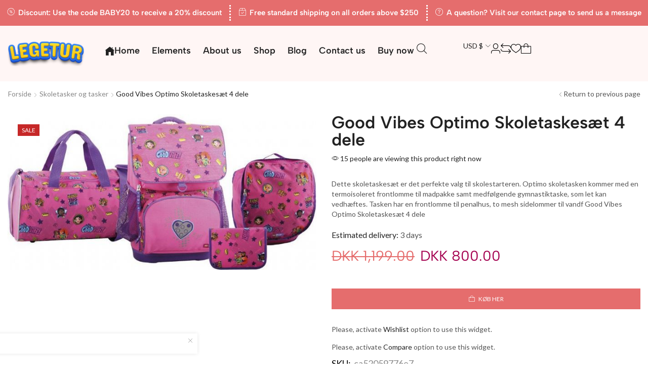

--- FILE ---
content_type: text/html; charset=UTF-8
request_url: https://legetur.dk/produkt/good-vibes-optimo-skoletaskesaet-4-dele/
body_size: 37022
content:

<!DOCTYPE html>
<html lang="da-DK" xmlns="http://www.w3.org/1999/xhtml" prefix="og: http://ogp.me/ns# fb: http://www.facebook.com/2008/fbml product: https://ogp.me/ns/product#" prefix="og: https://ogp.me/ns#" >
<head>
	<meta charset="UTF-8" />
	<meta name="viewport" content="width=device-width, initial-scale=1.0, maximum-scale=1.0, user-scalable=0"/>
		<style>img:is([sizes="auto" i], [sizes^="auto," i]) { contain-intrinsic-size: 3000px 1500px }</style>
	
<!-- Søgemaskine-optimering af Rank Math - https://rankmath.com/ -->
<title>Good Vibes Optimo Skoletaskesæt 4 dele</title>
<meta name="description" content="Good Vibes Optimo Skoletaskesæt 4 dele"/>
<meta name="robots" content="follow, index, max-image-preview:large"/>
<link rel="canonical" href="https://legetur.dk/produkt/good-vibes-optimo-skoletaskesaet-4-dele/" />
<meta property="og:locale" content="da_DK" />
<meta property="og:type" content="product" />
<meta property="og:title" content="Good Vibes Optimo Skoletaskesæt 4 dele" />
<meta property="og:description" content="Good Vibes Optimo Skoletaskesæt 4 dele" />
<meta property="og:url" content="https://legetur.dk/produkt/good-vibes-optimo-skoletaskesaet-4-dele/" />
<meta property="og:site_name" content="legetur.dk" />
<meta property="og:updated_time" content="2023-06-14T13:25:14+02:00" />
<meta property="og:image" content="https://legetur.dk/wp-content/uploads/2023/06/Koeb-Good-Vibes-Optimo-Skoletaskesaet-4-dele-online-billigt-tilbud-rabat-legetoej.webp" />
<meta property="og:image:secure_url" content="https://legetur.dk/wp-content/uploads/2023/06/Koeb-Good-Vibes-Optimo-Skoletaskesaet-4-dele-online-billigt-tilbud-rabat-legetoej.webp" />
<meta property="og:image:width" content="680" />
<meta property="og:image:height" content="343" />
<meta property="og:image:alt" content="Køb Good Vibes Optimo Skoletaskesæt 4 dele online billigt tilbud rabat legetøj" />
<meta property="og:image:type" content="image/png" />
<meta property="product:price:amount" content="800" />
<meta property="product:price:currency" content="DKK" />
<meta property="product:availability" content="instock" />
<meta name="twitter:card" content="summary_large_image" />
<meta name="twitter:title" content="Good Vibes Optimo Skoletaskesæt 4 dele" />
<meta name="twitter:description" content="Good Vibes Optimo Skoletaskesæt 4 dele" />
<meta name="twitter:image" content="https://legetur.dk/wp-content/uploads/2023/06/Koeb-Good-Vibes-Optimo-Skoletaskesaet-4-dele-online-billigt-tilbud-rabat-legetoej.webp" />
<meta name="twitter:label1" content="Pris" />
<meta name="twitter:data1" content="DKK&nbsp;800.00" />
<meta name="twitter:label2" content="Tilgængelighed" />
<meta name="twitter:data2" content="På lager" />
<script type="application/ld+json" class="rank-math-schema">{"@context":"https://schema.org","@graph":[{"@type":"Organization","@id":"https://legetur.dk/#organization","name":"legetur.dk","url":"https://legetur.dk","logo":{"@type":"ImageObject","@id":"https://legetur.dk/#logo","url":"https://legetur.dk/wp-content/uploads/2023/06/legetur-logo-legetoej-tilbud-rabat.png","contentUrl":"https://legetur.dk/wp-content/uploads/2023/06/legetur-logo-legetoej-tilbud-rabat.png","caption":"legetur.dk","inLanguage":"da-DK","width":"2000","height":"1250"}},{"@type":"WebSite","@id":"https://legetur.dk/#website","url":"https://legetur.dk","name":"legetur.dk","publisher":{"@id":"https://legetur.dk/#organization"},"inLanguage":"da-DK"},{"@type":"ImageObject","@id":"https://legetur.dk/wp-content/uploads/2023/06/Koeb-Good-Vibes-Optimo-Skoletaskesaet-4-dele-online-billigt-tilbud-rabat-legetoej.webp","url":"https://legetur.dk/wp-content/uploads/2023/06/Koeb-Good-Vibes-Optimo-Skoletaskesaet-4-dele-online-billigt-tilbud-rabat-legetoej.webp","width":"680","height":"343","caption":"K\u00f8b Good Vibes Optimo Skoletaskes\u00e6t 4 dele online billigt tilbud rabat leget\u00f8j","inLanguage":"da-DK"},{"@type":"BreadcrumbList","@id":"https://legetur.dk/produkt/good-vibes-optimo-skoletaskesaet-4-dele/#breadcrumb","itemListElement":[{"@type":"ListItem","position":"1","item":{"@id":"https://legetur.dk","name":"Hjem"}},{"@type":"ListItem","position":"2","item":{"@id":"https://legetur.dk/produkt-kategori/skoletasker-og-tasker/","name":"Skoletasker og tasker"}},{"@type":"ListItem","position":"3","item":{"@id":"https://legetur.dk/produkt/good-vibes-optimo-skoletaskesaet-4-dele/","name":"Good Vibes Optimo Skoletaskes\u00e6t 4 dele"}}]},{"@type":"WebPage","@id":"https://legetur.dk/produkt/good-vibes-optimo-skoletaskesaet-4-dele/#webpage","url":"https://legetur.dk/produkt/good-vibes-optimo-skoletaskesaet-4-dele/","name":"Good Vibes Optimo Skoletaskes\u00e6t 4 dele","datePublished":"2023-06-14T13:25:11+02:00","dateModified":"2023-06-14T13:25:14+02:00","isPartOf":{"@id":"https://legetur.dk/#website"},"primaryImageOfPage":{"@id":"https://legetur.dk/wp-content/uploads/2023/06/Koeb-Good-Vibes-Optimo-Skoletaskesaet-4-dele-online-billigt-tilbud-rabat-legetoej.webp"},"inLanguage":"da-DK","breadcrumb":{"@id":"https://legetur.dk/produkt/good-vibes-optimo-skoletaskesaet-4-dele/#breadcrumb"}},{"image":{"@id":"https://legetur.dk/wp-content/uploads/2023/06/Koeb-Good-Vibes-Optimo-Skoletaskesaet-4-dele-online-billigt-tilbud-rabat-legetoej.webp"},"@type":"Off","@id":"https://legetur.dk/produkt/good-vibes-optimo-skoletaskesaet-4-dele/#schema-70660","isPartOf":{"@id":"https://legetur.dk/produkt/good-vibes-optimo-skoletaskesaet-4-dele/#webpage"},"publisher":{"@id":"https://legetur.dk/#organization"},"inLanguage":"da-DK","mainEntityOfPage":{"@id":"https://legetur.dk/produkt/good-vibes-optimo-skoletaskesaet-4-dele/#webpage"}}]}</script>
<!-- /Rank Math WordPress SEO plugin -->

<link rel='dns-prefetch' href='//www.googletagmanager.com' />
<link rel='dns-prefetch' href='//pagead2.googlesyndication.com' />
<link rel="alternate" type="application/rss+xml" title="Legetur - Alt i legetøj! &raquo; Feed" href="https://legetur.dk/feed/" />
<link rel="alternate" type="application/rss+xml" title="Legetur - Alt i legetøj! &raquo;-kommentar-feed" href="https://legetur.dk/comments/feed/" />
<link rel="alternate" type="application/rss+xml" title="Legetur - Alt i legetøj! &raquo; Good Vibes Optimo Skoletaskesæt 4 dele-kommentar-feed" href="https://legetur.dk/produkt/good-vibes-optimo-skoletaskesaet-4-dele/feed/" />
<link rel='stylesheet' id='xstore_sales_booster_css-css' href='https://legetur.dk/wp-content/plugins/et-core-plugin/packages/sales-booster/assets/css/style.css?ver=6.7.4' type='text/css' media='all' />
<link rel='stylesheet' id='sbi_styles-css' href='https://legetur.dk/wp-content/plugins/instagram-feed/css/sbi-styles.min.css?ver=6.6.1' type='text/css' media='all' />
<link rel='stylesheet' id='wp-block-library-css' href='https://legetur.dk/wp-includes/css/dist/block-library/style.min.css?ver=6.7.4' type='text/css' media='all' />
<link rel='stylesheet' id='a-z-listing-block-css' href='https://legetur.dk/wp-content/plugins/a-z-listing/css/a-z-listing-default.css?ver=4.3.1' type='text/css' media='all' />
<style id='rank-math-toc-block-style-inline-css' type='text/css'>
.wp-block-rank-math-toc-block nav ol{counter-reset:item}.wp-block-rank-math-toc-block nav ol li{display:block}.wp-block-rank-math-toc-block nav ol li:before{content:counters(item, ".") ". ";counter-increment:item}

</style>
<style id='rank-math-rich-snippet-style-inline-css' type='text/css'>
/*!
* Plugin:  Rank Math
* URL: https://rankmath.com/wordpress/plugin/seo-suite/
* Name:  rank-math-review-snippet.css
*/@-webkit-keyframes spin{0%{-webkit-transform:rotate(0deg)}100%{-webkit-transform:rotate(-360deg)}}@keyframes spin{0%{-webkit-transform:rotate(0deg)}100%{-webkit-transform:rotate(-360deg)}}@keyframes bounce{from{-webkit-transform:translateY(0px);transform:translateY(0px)}to{-webkit-transform:translateY(-5px);transform:translateY(-5px)}}@-webkit-keyframes bounce{from{-webkit-transform:translateY(0px);transform:translateY(0px)}to{-webkit-transform:translateY(-5px);transform:translateY(-5px)}}@-webkit-keyframes loading{0%{background-size:20% 50% ,20% 50% ,20% 50%}20%{background-size:20% 20% ,20% 50% ,20% 50%}40%{background-size:20% 100%,20% 20% ,20% 50%}60%{background-size:20% 50% ,20% 100%,20% 20%}80%{background-size:20% 50% ,20% 50% ,20% 100%}100%{background-size:20% 50% ,20% 50% ,20% 50%}}@keyframes loading{0%{background-size:20% 50% ,20% 50% ,20% 50%}20%{background-size:20% 20% ,20% 50% ,20% 50%}40%{background-size:20% 100%,20% 20% ,20% 50%}60%{background-size:20% 50% ,20% 100%,20% 20%}80%{background-size:20% 50% ,20% 50% ,20% 100%}100%{background-size:20% 50% ,20% 50% ,20% 50%}}:root{--rankmath-wp-adminbar-height: 0}#rank-math-rich-snippet-wrapper{overflow:hidden}#rank-math-rich-snippet-wrapper h5.rank-math-title{display:block;font-size:18px;line-height:1.4}#rank-math-rich-snippet-wrapper .rank-math-review-image{float:right;max-width:40%;margin-left:15px}#rank-math-rich-snippet-wrapper .rank-math-review-data{margin-bottom:15px}#rank-math-rich-snippet-wrapper .rank-math-total-wrapper{width:100%;padding:0 0 20px 0;float:left;clear:both;position:relative;-webkit-box-sizing:border-box;box-sizing:border-box}#rank-math-rich-snippet-wrapper .rank-math-total-wrapper .rank-math-total{border:0;display:block;margin:0;width:auto;float:left;text-align:left;padding:0;font-size:24px;line-height:1;font-weight:700;-webkit-box-sizing:border-box;box-sizing:border-box;overflow:hidden}#rank-math-rich-snippet-wrapper .rank-math-total-wrapper .rank-math-review-star{float:left;margin-left:15px;margin-top:5px;position:relative;z-index:99;line-height:1}#rank-math-rich-snippet-wrapper .rank-math-total-wrapper .rank-math-review-star .rank-math-review-result-wrapper{display:inline-block;white-space:nowrap;position:relative;color:#e7e7e7}#rank-math-rich-snippet-wrapper .rank-math-total-wrapper .rank-math-review-star .rank-math-review-result-wrapper .rank-math-review-result{position:absolute;top:0;left:0;overflow:hidden;white-space:nowrap;color:#ffbe01}#rank-math-rich-snippet-wrapper .rank-math-total-wrapper .rank-math-review-star .rank-math-review-result-wrapper i{font-size:18px;-webkit-text-stroke-width:1px;font-style:normal;padding:0 2px;line-height:inherit}#rank-math-rich-snippet-wrapper .rank-math-total-wrapper .rank-math-review-star .rank-math-review-result-wrapper i:before{content:"\2605"}body.rtl #rank-math-rich-snippet-wrapper .rank-math-review-image{float:left;margin-left:0;margin-right:15px}body.rtl #rank-math-rich-snippet-wrapper .rank-math-total-wrapper .rank-math-total{float:right}body.rtl #rank-math-rich-snippet-wrapper .rank-math-total-wrapper .rank-math-review-star{float:right;margin-left:0;margin-right:15px}body.rtl #rank-math-rich-snippet-wrapper .rank-math-total-wrapper .rank-math-review-star .rank-math-review-result{left:auto;right:0}@media screen and (max-width: 480px){#rank-math-rich-snippet-wrapper .rank-math-review-image{display:block;max-width:100%;width:100%;text-align:center;margin-right:0}#rank-math-rich-snippet-wrapper .rank-math-review-data{clear:both}}.clear{clear:both}

</style>
<style id='classic-theme-styles-inline-css' type='text/css'>
/*! This file is auto-generated */
.wp-block-button__link{color:#fff;background-color:#32373c;border-radius:9999px;box-shadow:none;text-decoration:none;padding:calc(.667em + 2px) calc(1.333em + 2px);font-size:1.125em}.wp-block-file__button{background:#32373c;color:#fff;text-decoration:none}
</style>
<style id='global-styles-inline-css' type='text/css'>
:root{--wp--preset--aspect-ratio--square: 1;--wp--preset--aspect-ratio--4-3: 4/3;--wp--preset--aspect-ratio--3-4: 3/4;--wp--preset--aspect-ratio--3-2: 3/2;--wp--preset--aspect-ratio--2-3: 2/3;--wp--preset--aspect-ratio--16-9: 16/9;--wp--preset--aspect-ratio--9-16: 9/16;--wp--preset--color--black: #000000;--wp--preset--color--cyan-bluish-gray: #abb8c3;--wp--preset--color--white: #ffffff;--wp--preset--color--pale-pink: #f78da7;--wp--preset--color--vivid-red: #cf2e2e;--wp--preset--color--luminous-vivid-orange: #ff6900;--wp--preset--color--luminous-vivid-amber: #fcb900;--wp--preset--color--light-green-cyan: #7bdcb5;--wp--preset--color--vivid-green-cyan: #00d084;--wp--preset--color--pale-cyan-blue: #8ed1fc;--wp--preset--color--vivid-cyan-blue: #0693e3;--wp--preset--color--vivid-purple: #9b51e0;--wp--preset--gradient--vivid-cyan-blue-to-vivid-purple: linear-gradient(135deg,rgba(6,147,227,1) 0%,rgb(155,81,224) 100%);--wp--preset--gradient--light-green-cyan-to-vivid-green-cyan: linear-gradient(135deg,rgb(122,220,180) 0%,rgb(0,208,130) 100%);--wp--preset--gradient--luminous-vivid-amber-to-luminous-vivid-orange: linear-gradient(135deg,rgba(252,185,0,1) 0%,rgba(255,105,0,1) 100%);--wp--preset--gradient--luminous-vivid-orange-to-vivid-red: linear-gradient(135deg,rgba(255,105,0,1) 0%,rgb(207,46,46) 100%);--wp--preset--gradient--very-light-gray-to-cyan-bluish-gray: linear-gradient(135deg,rgb(238,238,238) 0%,rgb(169,184,195) 100%);--wp--preset--gradient--cool-to-warm-spectrum: linear-gradient(135deg,rgb(74,234,220) 0%,rgb(151,120,209) 20%,rgb(207,42,186) 40%,rgb(238,44,130) 60%,rgb(251,105,98) 80%,rgb(254,248,76) 100%);--wp--preset--gradient--blush-light-purple: linear-gradient(135deg,rgb(255,206,236) 0%,rgb(152,150,240) 100%);--wp--preset--gradient--blush-bordeaux: linear-gradient(135deg,rgb(254,205,165) 0%,rgb(254,45,45) 50%,rgb(107,0,62) 100%);--wp--preset--gradient--luminous-dusk: linear-gradient(135deg,rgb(255,203,112) 0%,rgb(199,81,192) 50%,rgb(65,88,208) 100%);--wp--preset--gradient--pale-ocean: linear-gradient(135deg,rgb(255,245,203) 0%,rgb(182,227,212) 50%,rgb(51,167,181) 100%);--wp--preset--gradient--electric-grass: linear-gradient(135deg,rgb(202,248,128) 0%,rgb(113,206,126) 100%);--wp--preset--gradient--midnight: linear-gradient(135deg,rgb(2,3,129) 0%,rgb(40,116,252) 100%);--wp--preset--font-size--small: 13px;--wp--preset--font-size--medium: 20px;--wp--preset--font-size--large: 36px;--wp--preset--font-size--x-large: 42px;--wp--preset--font-family--inter: "Inter", sans-serif;--wp--preset--font-family--cardo: Cardo;--wp--preset--spacing--20: 0.44rem;--wp--preset--spacing--30: 0.67rem;--wp--preset--spacing--40: 1rem;--wp--preset--spacing--50: 1.5rem;--wp--preset--spacing--60: 2.25rem;--wp--preset--spacing--70: 3.38rem;--wp--preset--spacing--80: 5.06rem;--wp--preset--shadow--natural: 6px 6px 9px rgba(0, 0, 0, 0.2);--wp--preset--shadow--deep: 12px 12px 50px rgba(0, 0, 0, 0.4);--wp--preset--shadow--sharp: 6px 6px 0px rgba(0, 0, 0, 0.2);--wp--preset--shadow--outlined: 6px 6px 0px -3px rgba(255, 255, 255, 1), 6px 6px rgba(0, 0, 0, 1);--wp--preset--shadow--crisp: 6px 6px 0px rgba(0, 0, 0, 1);}:where(.is-layout-flex){gap: 0.5em;}:where(.is-layout-grid){gap: 0.5em;}body .is-layout-flex{display: flex;}.is-layout-flex{flex-wrap: wrap;align-items: center;}.is-layout-flex > :is(*, div){margin: 0;}body .is-layout-grid{display: grid;}.is-layout-grid > :is(*, div){margin: 0;}:where(.wp-block-columns.is-layout-flex){gap: 2em;}:where(.wp-block-columns.is-layout-grid){gap: 2em;}:where(.wp-block-post-template.is-layout-flex){gap: 1.25em;}:where(.wp-block-post-template.is-layout-grid){gap: 1.25em;}.has-black-color{color: var(--wp--preset--color--black) !important;}.has-cyan-bluish-gray-color{color: var(--wp--preset--color--cyan-bluish-gray) !important;}.has-white-color{color: var(--wp--preset--color--white) !important;}.has-pale-pink-color{color: var(--wp--preset--color--pale-pink) !important;}.has-vivid-red-color{color: var(--wp--preset--color--vivid-red) !important;}.has-luminous-vivid-orange-color{color: var(--wp--preset--color--luminous-vivid-orange) !important;}.has-luminous-vivid-amber-color{color: var(--wp--preset--color--luminous-vivid-amber) !important;}.has-light-green-cyan-color{color: var(--wp--preset--color--light-green-cyan) !important;}.has-vivid-green-cyan-color{color: var(--wp--preset--color--vivid-green-cyan) !important;}.has-pale-cyan-blue-color{color: var(--wp--preset--color--pale-cyan-blue) !important;}.has-vivid-cyan-blue-color{color: var(--wp--preset--color--vivid-cyan-blue) !important;}.has-vivid-purple-color{color: var(--wp--preset--color--vivid-purple) !important;}.has-black-background-color{background-color: var(--wp--preset--color--black) !important;}.has-cyan-bluish-gray-background-color{background-color: var(--wp--preset--color--cyan-bluish-gray) !important;}.has-white-background-color{background-color: var(--wp--preset--color--white) !important;}.has-pale-pink-background-color{background-color: var(--wp--preset--color--pale-pink) !important;}.has-vivid-red-background-color{background-color: var(--wp--preset--color--vivid-red) !important;}.has-luminous-vivid-orange-background-color{background-color: var(--wp--preset--color--luminous-vivid-orange) !important;}.has-luminous-vivid-amber-background-color{background-color: var(--wp--preset--color--luminous-vivid-amber) !important;}.has-light-green-cyan-background-color{background-color: var(--wp--preset--color--light-green-cyan) !important;}.has-vivid-green-cyan-background-color{background-color: var(--wp--preset--color--vivid-green-cyan) !important;}.has-pale-cyan-blue-background-color{background-color: var(--wp--preset--color--pale-cyan-blue) !important;}.has-vivid-cyan-blue-background-color{background-color: var(--wp--preset--color--vivid-cyan-blue) !important;}.has-vivid-purple-background-color{background-color: var(--wp--preset--color--vivid-purple) !important;}.has-black-border-color{border-color: var(--wp--preset--color--black) !important;}.has-cyan-bluish-gray-border-color{border-color: var(--wp--preset--color--cyan-bluish-gray) !important;}.has-white-border-color{border-color: var(--wp--preset--color--white) !important;}.has-pale-pink-border-color{border-color: var(--wp--preset--color--pale-pink) !important;}.has-vivid-red-border-color{border-color: var(--wp--preset--color--vivid-red) !important;}.has-luminous-vivid-orange-border-color{border-color: var(--wp--preset--color--luminous-vivid-orange) !important;}.has-luminous-vivid-amber-border-color{border-color: var(--wp--preset--color--luminous-vivid-amber) !important;}.has-light-green-cyan-border-color{border-color: var(--wp--preset--color--light-green-cyan) !important;}.has-vivid-green-cyan-border-color{border-color: var(--wp--preset--color--vivid-green-cyan) !important;}.has-pale-cyan-blue-border-color{border-color: var(--wp--preset--color--pale-cyan-blue) !important;}.has-vivid-cyan-blue-border-color{border-color: var(--wp--preset--color--vivid-cyan-blue) !important;}.has-vivid-purple-border-color{border-color: var(--wp--preset--color--vivid-purple) !important;}.has-vivid-cyan-blue-to-vivid-purple-gradient-background{background: var(--wp--preset--gradient--vivid-cyan-blue-to-vivid-purple) !important;}.has-light-green-cyan-to-vivid-green-cyan-gradient-background{background: var(--wp--preset--gradient--light-green-cyan-to-vivid-green-cyan) !important;}.has-luminous-vivid-amber-to-luminous-vivid-orange-gradient-background{background: var(--wp--preset--gradient--luminous-vivid-amber-to-luminous-vivid-orange) !important;}.has-luminous-vivid-orange-to-vivid-red-gradient-background{background: var(--wp--preset--gradient--luminous-vivid-orange-to-vivid-red) !important;}.has-very-light-gray-to-cyan-bluish-gray-gradient-background{background: var(--wp--preset--gradient--very-light-gray-to-cyan-bluish-gray) !important;}.has-cool-to-warm-spectrum-gradient-background{background: var(--wp--preset--gradient--cool-to-warm-spectrum) !important;}.has-blush-light-purple-gradient-background{background: var(--wp--preset--gradient--blush-light-purple) !important;}.has-blush-bordeaux-gradient-background{background: var(--wp--preset--gradient--blush-bordeaux) !important;}.has-luminous-dusk-gradient-background{background: var(--wp--preset--gradient--luminous-dusk) !important;}.has-pale-ocean-gradient-background{background: var(--wp--preset--gradient--pale-ocean) !important;}.has-electric-grass-gradient-background{background: var(--wp--preset--gradient--electric-grass) !important;}.has-midnight-gradient-background{background: var(--wp--preset--gradient--midnight) !important;}.has-small-font-size{font-size: var(--wp--preset--font-size--small) !important;}.has-medium-font-size{font-size: var(--wp--preset--font-size--medium) !important;}.has-large-font-size{font-size: var(--wp--preset--font-size--large) !important;}.has-x-large-font-size{font-size: var(--wp--preset--font-size--x-large) !important;}
:where(.wp-block-post-template.is-layout-flex){gap: 1.25em;}:where(.wp-block-post-template.is-layout-grid){gap: 1.25em;}
:where(.wp-block-columns.is-layout-flex){gap: 2em;}:where(.wp-block-columns.is-layout-grid){gap: 2em;}
:root :where(.wp-block-pullquote){font-size: 1.5em;line-height: 1.6;}
</style>
<link rel='stylesheet' id='contact-form-7-css' href='https://legetur.dk/wp-content/plugins/contact-form-7/includes/css/styles.css?ver=6.0.3' type='text/css' media='all' />
<link rel='stylesheet' id='sr7css-css' href='//legetur.dk/wp-content/plugins/slider-revolution/public/css/sr7.css?ver=6.7.20' type='text/css' media='all' />
<style id='woocommerce-inline-inline-css' type='text/css'>
.woocommerce form .form-row .required { visibility: visible; }
</style>
<link rel='stylesheet' id='etheme-parent-style-css' href='https://legetur.dk/wp-content/themes/xstore/xstore.min.css?ver=1.0' type='text/css' media='all' />
<link rel='stylesheet' id='etheme-elementor-icon-list-css' href='https://legetur.dk/wp-content/themes/xstore/css/modules/builders/elementor/etheme-icon-list.min.css?ver=1.0' type='text/css' media='all' />
<link rel='stylesheet' id='etheme-elementor-off-canvas-css' href='https://legetur.dk/wp-content/themes/xstore/css/modules/builders/elementor/etheme-off-canvas.min.css?ver=1.0' type='text/css' media='all' />
<link rel='stylesheet' id='etheme-elementor-menu-css' href='https://legetur.dk/wp-content/themes/xstore/css/modules/builders/elementor/etheme-menu.min.css?ver=1.0' type='text/css' media='all' />
<link rel='stylesheet' id='elementor-frontend-css' href='https://legetur.dk/wp-content/plugins/elementor/assets/css/frontend.min.css?ver=3.26.5' type='text/css' media='all' />
<link rel='stylesheet' id='widget-image-css' href='https://legetur.dk/wp-content/plugins/elementor/assets/css/widget-image.min.css?ver=3.26.5' type='text/css' media='all' />
<link rel='stylesheet' id='e-animation-fadeInDown-css' href='https://legetur.dk/wp-content/plugins/elementor/assets/lib/animations/styles/fadeInDown.min.css?ver=3.26.5' type='text/css' media='all' />
<link rel='stylesheet' id='etheme-elementor-search-css' href='https://legetur.dk/wp-content/themes/xstore/css/modules/builders/elementor/etheme-search.min.css?ver=1.0' type='text/css' media='all' />
<link rel='stylesheet' id='etheme-elementor-modal-popup-css' href='https://legetur.dk/wp-content/themes/xstore/css/modules/builders/elementor/etheme-modal-popup.min.css?ver=1.0' type='text/css' media='all' />
<link rel='stylesheet' id='etheme-cart-widget-css' href='https://legetur.dk/wp-content/themes/xstore/css/modules/woocommerce/cart-widget.min.css?ver=1.0' type='text/css' media='all' />
<link rel='stylesheet' id='widget-text-editor-css' href='https://legetur.dk/wp-content/plugins/elementor/assets/css/widget-text-editor.min.css?ver=3.26.5' type='text/css' media='all' />
<link rel='stylesheet' id='etheme-elementor-text-button-css' href='https://legetur.dk/wp-content/themes/xstore/css/modules/builders/elementor/etheme-text-button.min.css?ver=1.0' type='text/css' media='all' />
<link rel='stylesheet' id='widget-heading-css' href='https://legetur.dk/wp-content/plugins/elementor/assets/css/widget-heading.min.css?ver=3.26.5' type='text/css' media='all' />
<link rel='stylesheet' id='etheme-breadcrumbs-css' href='https://legetur.dk/wp-content/themes/xstore/css/modules/breadcrumbs.min.css?ver=1.0' type='text/css' media='all' />
<link rel='stylesheet' id='etheme-single-product-images-css' href='https://legetur.dk/wp-content/themes/xstore/css/modules/woocommerce/single-product/product-images.min.css?ver=1.0' type='text/css' media='all' />
<link rel='stylesheet' id='widget-woocommerce-product-rating-css' href='https://legetur.dk/wp-content/plugins/pro-elements/assets/css/widget-woocommerce-product-rating.min.css?ver=3.26.3' type='text/css' media='all' />
<link rel='stylesheet' id='widget-woocommerce-product-price-css' href='https://legetur.dk/wp-content/plugins/pro-elements/assets/css/widget-woocommerce-product-price.min.css?ver=3.26.3' type='text/css' media='all' />
<link rel='stylesheet' id='etheme-sale-booster-quantity-discounts-css' href='https://legetur.dk/wp-content/themes/xstore/css/modules/woocommerce/sales-booster/quantity-discounts.min.css?ver=1.0' type='text/css' media='all' />
<link rel='stylesheet' id='etheme-quantity-types-style-css' href='https://legetur.dk/wp-content/themes/xstore/css/modules/woocommerce/single-product/quantity-types.min.css?ver=1.0' type='text/css' media='all' />
<link rel='stylesheet' id='etheme-single-product-elements-css' href='https://legetur.dk/wp-content/themes/xstore/css/modules/woocommerce/single-product/single-product-elements.min.css?ver=1.0' type='text/css' media='all' />
<link rel='stylesheet' id='widget-woocommerce-product-meta-css' href='https://legetur.dk/wp-content/plugins/pro-elements/assets/css/widget-woocommerce-product-meta.min.css?ver=3.26.3' type='text/css' media='all' />
<link rel='stylesheet' id='etheme-sale-booster-safe-checkout-css' href='https://legetur.dk/wp-content/themes/xstore/css/modules/woocommerce/sales-booster/safe-checkout.min.css?ver=1.0' type='text/css' media='all' />
<link rel='stylesheet' id='etheme-tabs-css' href='https://legetur.dk/wp-content/themes/xstore/css/modules/tabs.min.css?ver=1.0' type='text/css' media='all' />
<link rel='stylesheet' id='etheme-wc-tabs-types-style-css' href='https://legetur.dk/wp-content/themes/xstore/css/modules/woocommerce/single-product/tabs-types.min.css?ver=1.0' type='text/css' media='all' />
<link rel='stylesheet' id='swiper-css' href='https://legetur.dk/wp-content/plugins/elementor/assets/lib/swiper/v8/css/swiper.min.css?ver=8.4.5' type='text/css' media='all' />
<link rel='stylesheet' id='e-swiper-css' href='https://legetur.dk/wp-content/plugins/elementor/assets/css/conditionals/e-swiper.min.css?ver=3.26.5' type='text/css' media='all' />
<link rel='stylesheet' id='etheme-woocommerce-css' href='https://legetur.dk/wp-content/themes/xstore/css/modules/woocommerce/global.min.css?ver=1.0' type='text/css' media='all' />
<link rel='stylesheet' id='etheme-woocommerce-archive-css' href='https://legetur.dk/wp-content/themes/xstore/css/modules/woocommerce/archive.min.css?ver=1.0' type='text/css' media='all' />
<link rel='stylesheet' id='elementor-post-1424-css' href='https://legetur.dk/wp-content/uploads/elementor/css/post-1424.css?ver=1764699527' type='text/css' media='all' />
<link rel='stylesheet' id='elementor-nav-menu-css' href='https://legetur.dk/wp-content/plugins/pro-elements/assets/css/widget-nav-menu.min.css?ver=6.7.4' type='text/css' media='all' />
<link rel='stylesheet' id='sbistyles-css' href='https://legetur.dk/wp-content/plugins/instagram-feed/css/sbi-styles.min.css?ver=6.6.1' type='text/css' media='all' />
<link rel='stylesheet' id='elementor-post-1718-css' href='https://legetur.dk/wp-content/uploads/elementor/css/post-1718.css?ver=1764699527' type='text/css' media='all' />
<link rel='stylesheet' id='elementor-post-1715-css' href='https://legetur.dk/wp-content/uploads/elementor/css/post-1715.css?ver=1764699527' type='text/css' media='all' />
<link rel='stylesheet' id='elementor-post-1727-css' href='https://legetur.dk/wp-content/uploads/elementor/css/post-1727.css?ver=1764699527' type='text/css' media='all' />
<link rel='stylesheet' id='dashicons-css' href='https://legetur.dk/wp-includes/css/dashicons.min.css?ver=6.7.4' type='text/css' media='all' />
<link rel='stylesheet' id='a-z-listing-css' href='https://legetur.dk/wp-content/plugins/a-z-listing/css/a-z-listing-default.css?ver=4.3.1' type='text/css' media='all' />
<link rel='stylesheet' id='etheme-wpb-style-css' href='https://legetur.dk/wp-content/themes/xstore/css/wpb.min.css?ver=1.0' type='text/css' media='all' />
<link rel='stylesheet' id='js_composer_front-css' href='https://legetur.dk/wp-content/plugins/js_composer/assets/css/js_composer.min.css?ver=7.9' type='text/css' media='all' />
<link rel='stylesheet' id='etheme-elementor-style-css' href='https://legetur.dk/wp-content/themes/xstore/css/elementor.min.css?ver=1.0' type='text/css' media='all' />
<link rel='stylesheet' id='etheme-back-top-css' href='https://legetur.dk/wp-content/themes/xstore/css/modules/back-top.min.css?ver=1.0' type='text/css' media='all' />
<link rel='stylesheet' id='etheme-swatches-style-css' href='https://legetur.dk/wp-content/themes/xstore/css/swatches.min.css?ver=1.0' type='text/css' media='all' />
<link rel='stylesheet' id='etheme-single-product-css' href='https://legetur.dk/wp-content/themes/xstore/css/modules/woocommerce/single-product/single-product.min.css?ver=1.0' type='text/css' media='all' />
<link rel='stylesheet' id='etheme-star-rating-css' href='https://legetur.dk/wp-content/themes/xstore/css/modules/star-rating.min.css?ver=1.0' type='text/css' media='all' />
<link rel='stylesheet' id='etheme-comments-css' href='https://legetur.dk/wp-content/themes/xstore/css/modules/comments.min.css?ver=1.0' type='text/css' media='all' />
<link rel='stylesheet' id='etheme-single-post-meta-css' href='https://legetur.dk/wp-content/themes/xstore/css/modules/blog/single-post/meta.min.css?ver=1.0' type='text/css' media='all' />
<link rel='stylesheet' id='etheme-contact-forms-css' href='https://legetur.dk/wp-content/themes/xstore/css/modules/contact-forms.min.css?ver=1.0' type='text/css' media='all' />
<style id='xstore-icons-font-inline-css' type='text/css'>
@font-face {
				  font-family: 'xstore-icons';
				  src:
				    url('https://legetur.dk/wp-content/themes/xstore/fonts/xstore-icons-light.ttf') format('truetype'),
				    url('https://legetur.dk/wp-content/themes/xstore/fonts/xstore-icons-light.woff2') format('woff2'),
				    url('https://legetur.dk/wp-content/themes/xstore/fonts/xstore-icons-light.woff') format('woff'),
				    url('https://legetur.dk/wp-content/themes/xstore/fonts/xstore-icons-light.svg#xstore-icons') format('svg');
				  font-weight: normal;
				  font-style: normal;
				  font-display: swap;
				}
</style>
<link rel='stylesheet' id='xstore-kirki-styles-css' href='https://legetur.dk/wp-content/uploads/xstore/kirki-styles.css?ver=1737114395017' type='text/css' media='all' />
<style id='kadence-blocks-global-variables-inline-css' type='text/css'>
:root {--global-kb-font-size-sm:clamp(0.8rem, 0.73rem + 0.217vw, 0.9rem);--global-kb-font-size-md:clamp(1.1rem, 0.995rem + 0.326vw, 1.25rem);--global-kb-font-size-lg:clamp(1.75rem, 1.576rem + 0.543vw, 2rem);--global-kb-font-size-xl:clamp(2.25rem, 1.728rem + 1.63vw, 3rem);--global-kb-font-size-xxl:clamp(2.5rem, 1.456rem + 3.26vw, 4rem);--global-kb-font-size-xxxl:clamp(2.75rem, 0.489rem + 7.065vw, 6rem);}:root {--global-palette1: #3182CE;--global-palette2: #2B6CB0;--global-palette3: #1A202C;--global-palette4: #2D3748;--global-palette5: #4A5568;--global-palette6: #718096;--global-palette7: #EDF2F7;--global-palette8: #F7FAFC;--global-palette9: #ffffff;}
</style>
<link rel='stylesheet' id='child-style-css' href='https://legetur.dk/wp-content/themes/xstore-child/style.css?ver=1.0' type='text/css' media='all' />
<link rel='stylesheet' id='google-fonts-1-css' href='https://fonts.googleapis.com/css?family=Roboto%3A100%2C100italic%2C200%2C200italic%2C300%2C300italic%2C400%2C400italic%2C500%2C500italic%2C600%2C600italic%2C700%2C700italic%2C800%2C800italic%2C900%2C900italic%7CRoboto+Slab%3A100%2C100italic%2C200%2C200italic%2C300%2C300italic%2C400%2C400italic%2C500%2C500italic%2C600%2C600italic%2C700%2C700italic%2C800%2C800italic%2C900%2C900italic%7CDM+Sans%3A100%2C100italic%2C200%2C200italic%2C300%2C300italic%2C400%2C400italic%2C500%2C500italic%2C600%2C600italic%2C700%2C700italic%2C800%2C800italic%2C900%2C900italic&#038;display=swap&#038;ver=6.7.4' type='text/css' media='all' />
<link rel="preconnect" href="https://fonts.gstatic.com/" crossorigin><script type="text/javascript" src="https://legetur.dk/wp-includes/js/underscore.min.js?ver=1.13.7" id="underscore-js"></script>
<script type="text/javascript" src="https://legetur.dk/wp-includes/js/jquery/jquery.min.js?ver=3.7.1" id="jquery-core-js"></script>
<script type="text/javascript" id="wp-util-js-extra">
/* <![CDATA[ */
var _wpUtilSettings = {"ajax":{"url":"\/wp-admin\/admin-ajax.php"}};
/* ]]> */
</script>
<script type="text/javascript" src="https://legetur.dk/wp-includes/js/wp-util.min.js?ver=6.7.4" id="wp-util-js"></script>
<script type="text/javascript" src="https://legetur.dk/wp-content/plugins/et-core-plugin/packages/sales-booster/assets/js/script.min.js?ver=6.7.4" id="xstore_sales_booster_frontend_js-js"></script>
<script type="text/javascript" src="//legetur.dk/wp-content/plugins/slider-revolution/public/js/libs/tptools.js?ver=6.7.20" id="tp-tools-js" async="async" data-wp-strategy="async"></script>
<script type="text/javascript" src="//legetur.dk/wp-content/plugins/slider-revolution/public/js/sr7.js?ver=6.7.20" id="sr7-js" async="async" data-wp-strategy="async"></script>
<script type="text/javascript" src="https://legetur.dk/wp-content/plugins/woocommerce/assets/js/jquery-blockui/jquery.blockUI.min.js?ver=2.7.0-wc.9.5.2" id="jquery-blockui-js" data-wp-strategy="defer"></script>
<script type="text/javascript" id="wc-add-to-cart-js-extra">
/* <![CDATA[ */
var wc_add_to_cart_params = {"ajax_url":"\/wp-admin\/admin-ajax.php","wc_ajax_url":"\/?wc-ajax=%%endpoint%%","i18n_view_cart":"Se kurv","cart_url":"https:\/\/legetur.dk\/cart-2\/","is_cart":"","cart_redirect_after_add":"no"};
/* ]]> */
</script>
<script type="text/javascript" src="https://legetur.dk/wp-content/plugins/woocommerce/assets/js/frontend/add-to-cart.min.js?ver=9.5.2" id="wc-add-to-cart-js" data-wp-strategy="defer"></script>
<script type="text/javascript" src="https://legetur.dk/wp-content/plugins/woocommerce/assets/js/zoom/jquery.zoom.min.js?ver=1.7.21-wc.9.5.2" id="zoom-js" defer="defer" data-wp-strategy="defer"></script>
<script type="text/javascript" id="wc-single-product-js-extra">
/* <![CDATA[ */
var wc_single_product_params = {"i18n_required_rating_text":"V\u00e6lg venligst en bed\u00f8mmelse","i18n_product_gallery_trigger_text":"View full-screen image gallery","review_rating_required":"yes","flexslider":{"rtl":false,"animation":"slide","smoothHeight":true,"directionNav":false,"controlNav":"thumbnails","slideshow":false,"animationSpeed":500,"animationLoop":false,"allowOneSlide":false},"zoom_enabled":"1","zoom_options":[],"photoswipe_enabled":"","photoswipe_options":{"shareEl":false,"closeOnScroll":false,"history":false,"hideAnimationDuration":0,"showAnimationDuration":0},"flexslider_enabled":""};
/* ]]> */
</script>
<script type="text/javascript" src="https://legetur.dk/wp-content/plugins/woocommerce/assets/js/frontend/single-product.min.js?ver=9.5.2" id="wc-single-product-js" defer="defer" data-wp-strategy="defer"></script>
<script type="text/javascript" src="https://legetur.dk/wp-content/plugins/woocommerce/assets/js/js-cookie/js.cookie.min.js?ver=2.1.4-wc.9.5.2" id="js-cookie-js" data-wp-strategy="defer"></script>
<script type="text/javascript" src="https://legetur.dk/wp-content/plugins/js_composer/assets/js/vendors/woocommerce-add-to-cart.js?ver=7.9" id="vc_woocommerce-add-to-cart-js-js"></script>
<script type="text/javascript" id="etheme-js-extra">
/* <![CDATA[ */
var etConfig = {"noresults":"No results were found!","ajaxSearchResultsArrow":"<svg version=\"1.1\" width=\"1em\" height=\"1em\" class=\"arrow\" xmlns=\"http:\/\/www.w3.org\/2000\/svg\" xmlns:xlink=\"http:\/\/www.w3.org\/1999\/xlink\" x=\"0px\" y=\"0px\" viewBox=\"0 0 100 100\" style=\"enable-background:new 0 0 100 100;\" xml:space=\"preserve\"><path d=\"M99.1186676,94.8567734L10.286458,6.0255365h53.5340881c1.6616173,0,3.0132561-1.3516402,3.0132561-3.0127683\r\n\tS65.4821625,0,63.8205452,0H3.0137398c-1.6611279,0-3.012768,1.3516402-3.012768,3.0127683v60.8068047\r\n\tc0,1.6616135,1.3516402,3.0132523,3.012768,3.0132523s3.012768-1.3516388,3.012768-3.0132523V10.2854862L94.8577423,99.117691\r\n\tC95.4281311,99.6871109,96.1841202,100,96.9886856,100c0.8036041,0,1.5595856-0.3128891,2.129982-0.882309\r\n\tC100.2924805,97.9419327,100.2924805,96.0305862,99.1186676,94.8567734z\"><\/path><\/svg>","successfullyAdded":"Product added.","successfullyRemoved":"Product removed.","successfullyUpdated":"Product quantity updated.","successfullyCopied":"Copied to clipboard","saleStarts":"Sale starts in:","saleFinished":"This sale already finished","confirmQuestion":"Are you sure?","viewCart":"View cart","cartPageUrl":"https:\/\/legetur.dk\/cart-2\/","checkCart":"Please check your <a href='https:\/\/legetur.dk\/cart-2\/'>cart.<\/a>","contBtn":"Continue shopping","checkBtn":"Checkout","ajaxProductAddedNotify":{"type":"alert","linked_products_type":"upsell"},"variationGallery":"","quickView":{"type":"popup","position":"right","layout":"default","variationGallery":"","css":{"quick-view":"        <link rel=\"stylesheet\" href=\"https:\/\/legetur.dk\/wp-content\/themes\/xstore\/css\/modules\/woocommerce\/quick-view.min.css?ver=1.0\" type=\"text\/css\" media=\"all\" \/> \t\t","skeleton":"        <link rel=\"stylesheet\" href=\"https:\/\/legetur.dk\/wp-content\/themes\/xstore\/css\/modules\/skeleton.min.css?ver=1.0\" type=\"text\/css\" media=\"all\" \/> \t\t","single-product":"        <link rel=\"stylesheet\" href=\"https:\/\/legetur.dk\/wp-content\/themes\/xstore\/css\/modules\/woocommerce\/single-product\/single-product.min.css?ver=1.0\" type=\"text\/css\" media=\"all\" \/> \t\t","single-product-elements":"        <link rel=\"stylesheet\" href=\"https:\/\/legetur.dk\/wp-content\/themes\/xstore\/css\/modules\/woocommerce\/single-product\/single-product-elements.min.css?ver=1.0\" type=\"text\/css\" media=\"all\" \/> \t\t","single-post-meta":"        <link rel=\"stylesheet\" href=\"https:\/\/legetur.dk\/wp-content\/themes\/xstore\/css\/modules\/blog\/single-post\/meta.min.css?ver=1.0\" type=\"text\/css\" media=\"all\" \/> \t\t"}},"speedOptimization":{"imageLoadingOffset":"200px"},"popupAddedToCart":[],"builders":{"is_wpbakery":true},"Product":"Products","Pages":"Pages","Post":"Posts","Portfolio":"Portfolio","Product_found":"{{count}} Products found","Pages_found":"{{count}} Pages found","Post_found":"{{count}} Posts found","Portfolio_found":"{{count}} Portfolio found","show_more":"Show {{count}} more","show_all":"View all results","items_found":"{{count}} items found","item_found":"{{count}} item found","single_product_builder":"","fancy_select_categories":"","is_search_history":"0","search_history_length":"7","search_type":"input","search_ajax_history_time":"5","noSuggestionNoticeWithMatches":"No results were found!<p>No items matched your search {{search_value}}.<\/p>","ajaxurl":"https:\/\/legetur.dk\/wp-admin\/admin-ajax.php","woocommerceSettings":{"is_woocommerce":true,"is_swatches":true,"ajax_filters":false,"ajax_pagination":false,"is_single_product_builder":false,"mini_cart_content_quantity_input":false,"widget_show_more_text":"more","widget_show_less_text":"Show less","sidebar_off_canvas_icon":"<svg version=\"1.1\" width=\"1em\" height=\"1em\" id=\"Layer_1\" xmlns=\"http:\/\/www.w3.org\/2000\/svg\" xmlns:xlink=\"http:\/\/www.w3.org\/1999\/xlink\" x=\"0px\" y=\"0px\" viewBox=\"0 0 100 100\" style=\"enable-background:new 0 0 100 100;\" xml:space=\"preserve\"><path d=\"M94.8,0H5.6C4,0,2.6,0.9,1.9,2.3C1.1,3.7,1.3,5.4,2.2,6.7l32.7,46c0,0,0,0,0,0c1.2,1.6,1.8,3.5,1.8,5.5v37.5c0,1.1,0.4,2.2,1.2,3c0.8,0.8,1.8,1.2,3,1.2c0.6,0,1.1-0.1,1.6-0.3l18.4-7c1.6-0.5,2.7-2.1,2.7-3.9V58.3c0-2,0.6-3.9,1.8-5.5c0,0,0,0,0,0l32.7-46c0.9-1.3,1.1-3,0.3-4.4C97.8,0.9,96.3,0,94.8,0z M61.4,49.7c-1.8,2.5-2.8,5.5-2.8,8.5v29.8l-16.8,6.4V58.3c0-3.1-1-6.1-2.8-8.5L7.3,5.1h85.8L61.4,49.7z\"><\/path><\/svg>","ajax_add_to_cart_archives":true,"cart_url":"https:\/\/legetur.dk\/cart-2\/","cart_redirect_after_add":false,"home_url":"https:\/\/legetur.dk\/","shop_url":"https:\/\/legetur.dk\/shop\/","single_product_autoscroll_tabs_mobile":true,"cart_progress_currency_pos":"left_space","cart_progress_thousand_sep":",","cart_progress_decimal_sep":".","cart_progress_num_decimals":2,"is_smart_addtocart":"","primary_attribute":"et_none"},"notices":{"ajax-filters":"Ajax error: cannot get filters result","post-product":"Ajax error: cannot get post\/product result","products":"Ajax error: cannot get products result","posts":"Ajax error: cannot get posts result","element":"Ajax error: cannot get element result","portfolio":"Ajax error: problem with ajax et_portfolio_ajax action","portfolio-pagination":"Ajax error: problem with ajax et_portfolio_ajax_pagination action","menu":"Ajax error: problem with ajax menu_posts action","noMatchFound":"No matches found","variationGalleryNotAvailable":"Variation Gallery not available on variation id","localStorageFull":"Seems like your localStorage is full"},"layoutSettings":{"layout":"","is_rtl":false,"is_mobile":false,"mobHeaderStart":992,"menu_storage_key":"etheme_6ba987c6fe74262d1dbfe1de59d9aaf0","ajax_dropdowns_from_storage":1},"sidebar":{"closed_pc_by_default":""},"et_global":{"classes":{"skeleton":"skeleton-body","mfp":"et-mfp-opened"},"is_customize_preview":false,"mobHeaderStart":992},"etCookies":{"cache_time":3}};
/* ]]> */
</script>
<script type="text/javascript" src="https://legetur.dk/wp-content/themes/xstore/js/etheme-scripts.min.js?ver=1.0" id="etheme-js"></script>
<script type="text/javascript" id="et-woo-swatches-js-extra">
/* <![CDATA[ */
var sten_wc_params = {"ajax_url":"https:\/\/legetur.dk\/wp-admin\/admin-ajax.php","is_customize_preview":"","is_singular_product":"1","show_selected_title":"both","show_select_type":"","show_select_type_price":"1","add_to_cart_btn_text":"Add to cart","read_more_btn_text":"Read More","read_more_about_btn_text":"about","read_more_for_btn_text":"for","select_options_btn_text":"Select options","i18n_no_matching_variations_text":"Sorry, no products matched your selection. Please choose a different combination."};
/* ]]> */
</script>
<script type="text/javascript" src="https://legetur.dk/wp-content/plugins/et-core-plugin/packages/st-woo-swatches/public/js/frontend.min.js?ver=1.0" id="et-woo-swatches-js"></script>

<!-- Google tag (gtag.js) snippet added by Site Kit -->

<!-- Google Analytics-snippet tilføjet af Site Kit -->
<script type="text/javascript" src="https://www.googletagmanager.com/gtag/js?id=GT-M6PJDFDR" id="google_gtagjs-js" async></script>
<script type="text/javascript" id="google_gtagjs-js-after">
/* <![CDATA[ */
window.dataLayer = window.dataLayer || [];function gtag(){dataLayer.push(arguments);}
gtag("set","linker",{"domains":["legetur.dk"]});
gtag("js", new Date());
gtag("set", "developer_id.dZTNiMT", true);
gtag("config", "GT-M6PJDFDR");
 window._googlesitekit = window._googlesitekit || {}; window._googlesitekit.throttledEvents = []; window._googlesitekit.gtagEvent = (name, data) => { var key = JSON.stringify( { name, data } ); if ( !! window._googlesitekit.throttledEvents[ key ] ) { return; } window._googlesitekit.throttledEvents[ key ] = true; setTimeout( () => { delete window._googlesitekit.throttledEvents[ key ]; }, 5 ); gtag( "event", name, { ...data, event_source: "site-kit" } ); } 
/* ]]> */
</script>

<!-- End Google tag (gtag.js) snippet added by Site Kit -->
<script></script><link rel="https://api.w.org/" href="https://legetur.dk/wp-json/" /><link rel="alternate" title="JSON" type="application/json" href="https://legetur.dk/wp-json/wp/v2/product/975" /><link rel="EditURI" type="application/rsd+xml" title="RSD" href="https://legetur.dk/xmlrpc.php?rsd" />
<meta name="generator" content="WordPress 6.7.4" />
<link rel='shortlink' href='https://legetur.dk/?p=975' />
<meta name="generator" content="Site Kit by Google 1.144.0" />			<link rel="prefetch" as="font" href="https://legetur.dk/wp-content/themes/xstore/fonts/xstore-icons-light.woff?v=9.4.6" type="font/woff">
					<link rel="prefetch" as="font" href="https://legetur.dk/wp-content/themes/xstore/fonts/xstore-icons-light.woff2?v=9.4.6" type="font/woff2">
			<noscript><style>.woocommerce-product-gallery{ opacity: 1 !important; }</style></noscript>
	
<!-- Google AdSense meta tags added by Site Kit -->
<meta name="google-adsense-platform-account" content="ca-host-pub-2644536267352236">
<meta name="google-adsense-platform-domain" content="sitekit.withgoogle.com">
<!-- End Google AdSense meta tags added by Site Kit -->
<meta name="generator" content="Elementor 3.26.5; features: e_font_icon_svg, additional_custom_breakpoints, e_element_cache; settings: css_print_method-external, google_font-enabled, font_display-swap">
			<style>
				.e-con.e-parent:nth-of-type(n+4):not(.e-lazyloaded):not(.e-no-lazyload),
				.e-con.e-parent:nth-of-type(n+4):not(.e-lazyloaded):not(.e-no-lazyload) * {
					background-image: none !important;
				}
				@media screen and (max-height: 1024px) {
					.e-con.e-parent:nth-of-type(n+3):not(.e-lazyloaded):not(.e-no-lazyload),
					.e-con.e-parent:nth-of-type(n+3):not(.e-lazyloaded):not(.e-no-lazyload) * {
						background-image: none !important;
					}
				}
				@media screen and (max-height: 640px) {
					.e-con.e-parent:nth-of-type(n+2):not(.e-lazyloaded):not(.e-no-lazyload),
					.e-con.e-parent:nth-of-type(n+2):not(.e-lazyloaded):not(.e-no-lazyload) * {
						background-image: none !important;
					}
				}
			</style>
			<meta name="generator" content="Powered by WPBakery Page Builder - drag and drop page builder for WordPress."/>

<!-- Google AdSense-snippet tilføjet af Site Kit -->
<script type="text/javascript" async="async" src="https://pagead2.googlesyndication.com/pagead/js/adsbygoogle.js?client=ca-pub-5018959681343018&amp;host=ca-host-pub-2644536267352236" crossorigin="anonymous"></script>

<!-- End Google AdSense snippet added by Site Kit -->
<link rel="preconnect" href="https://fonts.googleapis.com">
<link rel="preconnect" href="https://fonts.gstatic.com/" crossorigin>
<meta name="generator" content="Powered by Slider Revolution 6.7.20 - responsive, Mobile-Friendly Slider Plugin for WordPress with comfortable drag and drop interface." />
<style class='wp-fonts-local' type='text/css'>
@font-face{font-family:Inter;font-style:normal;font-weight:300 900;font-display:fallback;src:url('https://legetur.dk/wp-content/plugins/woocommerce/assets/fonts/Inter-VariableFont_slnt,wght.woff2') format('woff2');font-stretch:normal;}
@font-face{font-family:Cardo;font-style:normal;font-weight:400;font-display:fallback;src:url('https://legetur.dk/wp-content/plugins/woocommerce/assets/fonts/cardo_normal_400.woff2') format('woff2');}
</style>
<link rel="icon" href="https://legetur.dk/wp-content/uploads/2023/06/cropped-legetur-logo-legetoej-tilbud-rabat-1-32x32.png" sizes="32x32" />
<link rel="icon" href="https://legetur.dk/wp-content/uploads/2023/06/cropped-legetur-logo-legetoej-tilbud-rabat-1-192x192.png" sizes="192x192" />
<link rel="apple-touch-icon" href="https://legetur.dk/wp-content/uploads/2023/06/cropped-legetur-logo-legetoej-tilbud-rabat-1-180x180.png" />
<meta name="msapplication-TileImage" content="https://legetur.dk/wp-content/uploads/2023/06/cropped-legetur-logo-legetoej-tilbud-rabat-1-270x270.png" />
<script>
	window._tpt			??= {};
	window.SR7			??= {};
	_tpt.R				??= {};
	_tpt.R.fonts		??= {};
	_tpt.R.fonts.customFonts??= {};
	SR7.devMode			=  false;
	SR7.F 				??= {};
	SR7.G				??= {};
	SR7.LIB				??= {};
	SR7.E				??= {};
	SR7.E.gAddons		??= {};
	SR7.E.php 			??= {};
	SR7.E.nonce			= 'e75722c263';
	SR7.E.ajaxurl		= 'https://legetur.dk/wp-admin/admin-ajax.php';
	SR7.E.resturl		= 'https://legetur.dk/wp-json/';
	SR7.E.slug_path		= 'slider-revolution/revslider.php';
	SR7.E.slug			= 'revslider';
	SR7.E.plugin_url	= 'https://legetur.dk/wp-content/plugins/slider-revolution/';
	SR7.E.wp_plugin_url = 'https://legetur.dk/wp-content/plugins/';
	SR7.E.revision		= '6.7.20';
	SR7.E.fontBaseUrl	= '//fonts.googleapis.com/css2?family=';
	SR7.G.breakPoints 	= [1240,1024,778,480];
	SR7.E.modules 		= ['module','page','slide','layer','draw','animate','srtools','canvas','defaults','carousel','navigation','media','modifiers','migration'];
	SR7.E.libs 			= ['WEBGL'];
	SR7.E.css 			= ['csslp','cssbtns','cssfilters','cssnav','cssmedia'];
	SR7.E.resources		= {};
	SR7.JSON			??= {};
/*! Slider Revolution 7.0 - Page Processor */
!function(){"use strict";window.SR7??={},window._tpt??={},SR7.version="Slider Revolution 6.7.16",_tpt.getWinDim=function(t){_tpt.screenHeightWithUrlBar??=window.innerHeight;let e=SR7.F?.modal?.visible&&SR7.M[SR7.F.module.getIdByAlias(SR7.F.modal.requested)];_tpt.scrollBar=window.innerWidth!==document.documentElement.clientWidth||e&&window.innerWidth!==e.c.module.clientWidth,_tpt.winW=window.innerWidth-(_tpt.scrollBar||"prepare"==t?_tpt.scrollBarW??_tpt.mesureScrollBar():0),_tpt.winH=window.innerHeight,_tpt.winWAll=document.documentElement.clientWidth},_tpt.getResponsiveLevel=function(t,e){SR7.M[e];return _tpt.closestGE(t,_tpt.winWAll)},_tpt.mesureScrollBar=function(){let t=document.createElement("div");return t.className="RSscrollbar-measure",t.style.width="100px",t.style.height="100px",t.style.overflow="scroll",t.style.position="absolute",t.style.top="-9999px",document.body.appendChild(t),_tpt.scrollBarW=t.offsetWidth-t.clientWidth,document.body.removeChild(t),_tpt.scrollBarW},_tpt.loadCSS=async function(t,e,s){return s?_tpt.R.fonts.required[e].status=1:(_tpt.R[e]??={},_tpt.R[e].status=1),new Promise(((n,i)=>{if(_tpt.isStylesheetLoaded(t))s?_tpt.R.fonts.required[e].status=2:_tpt.R[e].status=2,n();else{const l=document.createElement("link");l.rel="stylesheet";let o="text",r="css";l["type"]=o+"/"+r,l.href=t,l.onload=()=>{s?_tpt.R.fonts.required[e].status=2:_tpt.R[e].status=2,n()},l.onerror=()=>{s?_tpt.R.fonts.required[e].status=3:_tpt.R[e].status=3,i(new Error(`Failed to load CSS: ${t}`))},document.head.appendChild(l)}}))},_tpt.addContainer=function(t){const{tag:e="div",id:s,class:n,datas:i,textContent:l,iHTML:o}=t,r=document.createElement(e);if(s&&""!==s&&(r.id=s),n&&""!==n&&(r.className=n),i)for(const[t,e]of Object.entries(i))"style"==t?r.style.cssText=e:r.setAttribute(`data-${t}`,e);return l&&(r.textContent=l),o&&(r.innerHTML=o),r},_tpt.collector=function(){return{fragment:new DocumentFragment,add(t){var e=_tpt.addContainer(t);return this.fragment.appendChild(e),e},append(t){t.appendChild(this.fragment)}}},_tpt.isStylesheetLoaded=function(t){let e=t.split("?")[0];return Array.from(document.querySelectorAll('link[rel="stylesheet"], link[rel="preload"]')).some((t=>t.href.split("?")[0]===e))},_tpt.preloader={requests:new Map,preloaderTemplates:new Map,show:function(t,e){if(!e||!t)return;const{type:s,color:n}=e;if(s<0||"off"==s)return;const i=`preloader_${s}`;let l=this.preloaderTemplates.get(i);l||(l=this.build(s,n),this.preloaderTemplates.set(i,l)),this.requests.has(t)||this.requests.set(t,{count:0});const o=this.requests.get(t);clearTimeout(o.timer),o.count++,1===o.count&&(o.timer=setTimeout((()=>{o.preloaderClone=l.cloneNode(!0),o.anim&&o.anim.kill(),void 0!==_tpt.gsap?o.anim=_tpt.gsap.fromTo(o.preloaderClone,1,{opacity:0},{opacity:1}):o.preloaderClone.classList.add("sr7-fade-in"),t.appendChild(o.preloaderClone)}),150))},hide:function(t){if(!this.requests.has(t))return;const e=this.requests.get(t);e.count--,e.count<0&&(e.count=0),e.anim&&e.anim.kill(),0===e.count&&(clearTimeout(e.timer),e.preloaderClone&&(e.preloaderClone.classList.remove("sr7-fade-in"),e.anim=_tpt.gsap.to(e.preloaderClone,.3,{opacity:0,onComplete:function(){e.preloaderClone.remove()}})))},state:function(t){if(!this.requests.has(t))return!1;return this.requests.get(t).count>0},build:(t,e="#ffffff",s="")=>{if(t<0||"off"===t)return null;const n=parseInt(t);if(t="prlt"+n,isNaN(n))return null;if(_tpt.loadCSS(SR7.E.plugin_url+"public/css/preloaders/t"+n+".css","preloader_"+t),isNaN(n)||n<6){const i=`background-color:${e}`,l=1===n||2==n?i:"",o=3===n||4==n?i:"",r=_tpt.collector();["dot1","dot2","bounce1","bounce2","bounce3"].forEach((t=>r.add({tag:"div",class:t,datas:{style:o}})));const d=_tpt.addContainer({tag:"sr7-prl",class:`${t} ${s}`,datas:{style:l}});return r.append(d),d}{let i={};if(7===n){let t;e.startsWith("#")?(t=e.replace("#",""),t=`rgba(${parseInt(t.substring(0,2),16)}, ${parseInt(t.substring(2,4),16)}, ${parseInt(t.substring(4,6),16)}, `):e.startsWith("rgb")&&(t=e.slice(e.indexOf("(")+1,e.lastIndexOf(")")).split(",").map((t=>t.trim())),t=`rgba(${t[0]}, ${t[1]}, ${t[2]}, `),t&&(i.style=`border-top-color: ${t}0.65); border-bottom-color: ${t}0.15); border-left-color: ${t}0.65); border-right-color: ${t}0.15)`)}else 12===n&&(i.style=`background:${e}`);const l=[10,0,4,2,5,9,0,4,4,2][n-6],o=_tpt.collector(),r=o.add({tag:"div",class:"sr7-prl-inner",datas:i});Array.from({length:l}).forEach((()=>r.appendChild(o.add({tag:"span",datas:{style:`background:${e}`}}))));const d=_tpt.addContainer({tag:"sr7-prl",class:`${t} ${s}`});return o.append(d),d}}},SR7.preLoader={show:(t,e)=>{"off"!==(SR7.M[t]?.settings?.pLoader?.type??"off")&&_tpt.preloader.show(e||SR7.M[t].c.module,SR7.M[t]?.settings?.pLoader??{color:"#fff",type:10})},hide:(t,e)=>{"off"!==(SR7.M[t]?.settings?.pLoader?.type??"off")&&_tpt.preloader.hide(e||SR7.M[t].c.module)},state:(t,e)=>_tpt.preloader.state(e||SR7.M[t].c.module)},_tpt.prepareModuleHeight=function(t){window.SR7.M??={},window.SR7.M[t.id]??={},"ignore"==t.googleFont&&(SR7.E.ignoreGoogleFont=!0);let e=window.SR7.M[t.id];if(null==_tpt.scrollBarW&&_tpt.mesureScrollBar(),e.c??={},e.states??={},e.settings??={},e.settings.size??={},t.fixed&&(e.settings.fixed=!0),e.c.module=document.getElementById(t.id),e.c.adjuster=e.c.module.getElementsByTagName("sr7-adjuster")[0],e.c.content=e.c.module.getElementsByTagName("sr7-content")[0],"carousel"==t.type&&(e.c.carousel=e.c.content.getElementsByTagName("sr7-carousel")[0]),null==e.c.module||null==e.c.module)return;t.plType&&t.plColor&&(e.settings.pLoader={type:t.plType,color:t.plColor}),void 0!==t.plType&&"off"!==t.plType&&SR7.preLoader.show(t.id,e.c.module),_tpt.winW||_tpt.getWinDim("prepare"),_tpt.getWinDim();let s=""+e.c.module.dataset?.modal;"modal"==s||"true"==s||"undefined"!==s&&"false"!==s||(e.settings.size.fullWidth=t.size.fullWidth,e.LEV??=_tpt.getResponsiveLevel(window.SR7.G.breakPoints,t.id),t.vpt=_tpt.fillArray(t.vpt,5),e.settings.vPort=t.vpt[e.LEV],void 0!==t.el&&"720"==t.el[4]&&t.gh[4]!==t.el[4]&&"960"==t.el[3]&&t.gh[3]!==t.el[3]&&"768"==t.el[2]&&t.gh[2]!==t.el[2]&&delete t.el,e.settings.size.height=null==t.el||null==t.el[e.LEV]||0==t.el[e.LEV]||"auto"==t.el[e.LEV]?_tpt.fillArray(t.gh,5,-1):_tpt.fillArray(t.el,5,-1),e.settings.size.width=_tpt.fillArray(t.gw,5,-1),e.settings.size.minHeight=_tpt.fillArray(t.mh??[0],5,-1),e.cacheSize={fullWidth:e.settings.size?.fullWidth,fullHeight:e.settings.size?.fullHeight},void 0!==t.off&&(t.off?.t&&(e.settings.size.m??={})&&(e.settings.size.m.t=t.off.t),t.off?.b&&(e.settings.size.m??={})&&(e.settings.size.m.b=t.off.b),t.off?.l&&(e.settings.size.p??={})&&(e.settings.size.p.l=t.off.l),t.off?.r&&(e.settings.size.p??={})&&(e.settings.size.p.r=t.off.r),e.offsetPrepared=!0),_tpt.updatePMHeight(t.id,t,!0))},_tpt.updatePMHeight=(t,e,s)=>{let n=SR7.M[t];var i=n.settings.size.fullWidth?_tpt.winW:n.c.module.parentNode.offsetWidth;i=0===i||isNaN(i)?_tpt.winW:i;let l=n.settings.size.width[n.LEV]||n.settings.size.width[n.LEV++]||n.settings.size.width[n.LEV--]||i,o=n.settings.size.height[n.LEV]||n.settings.size.height[n.LEV++]||n.settings.size.height[n.LEV--]||0,r=n.settings.size.minHeight[n.LEV]||n.settings.size.minHeight[n.LEV++]||n.settings.size.minHeight[n.LEV--]||0;if(o="auto"==o?0:o,o=parseInt(o),"carousel"!==e.type&&(i-=parseInt(e.onw??0)||0),n.MP=!n.settings.size.fullWidth&&i<l||_tpt.winW<l?Math.min(1,i/l):1,e.size.fullScreen||e.size.fullHeight){let t=parseInt(e.fho)||0,s=(""+e.fho).indexOf("%")>-1;e.newh=_tpt.winH-(s?_tpt.winH*t/100:t)}else e.newh=n.MP*Math.max(o,r);if(e.newh+=(parseInt(e.onh??0)||0)+(parseInt(e.carousel?.pt)||0)+(parseInt(e.carousel?.pb)||0),void 0!==e.slideduration&&(e.newh=Math.max(e.newh,parseInt(e.slideduration)/3)),e.shdw&&_tpt.buildShadow(e.id,e),n.c.adjuster.style.height=e.newh+"px",n.c.module.style.height=e.newh+"px",n.c.content.style.height=e.newh+"px",n.states.heightPrepared=!0,n.dims??={},n.dims.moduleRect=n.c.module.getBoundingClientRect(),n.c.content.style.left="-"+n.dims.moduleRect.left+"px",!n.settings.size.fullWidth)return s&&requestAnimationFrame((()=>{i!==n.c.module.parentNode.offsetWidth&&_tpt.updatePMHeight(e.id,e)})),void _tpt.bgStyle(e.id,e,window.innerWidth==_tpt.winW,!0);_tpt.bgStyle(e.id,e,window.innerWidth==_tpt.winW,!0),requestAnimationFrame((function(){s&&requestAnimationFrame((()=>{i!==n.c.module.parentNode.offsetWidth&&_tpt.updatePMHeight(e.id,e)}))})),n.earlyResizerFunction||(n.earlyResizerFunction=function(){requestAnimationFrame((function(){_tpt.getWinDim(),_tpt.moduleDefaults(e.id,e),_tpt.updateSlideBg(t,!0)}))},window.addEventListener("resize",n.earlyResizerFunction))},_tpt.buildShadow=function(t,e){let s=SR7.M[t];null==s.c.shadow&&(s.c.shadow=document.createElement("sr7-module-shadow"),s.c.shadow.classList.add("sr7-shdw-"+e.shdw),s.c.content.appendChild(s.c.shadow))},_tpt.bgStyle=async(t,e,s,n,i)=>{const l=SR7.M[t];if((e=e??l.settings).fixed&&!l.c.module.classList.contains("sr7-top-fixed")&&(l.c.module.classList.add("sr7-top-fixed"),l.c.module.style.position="fixed",l.c.module.style.width="100%",l.c.module.style.top="0px",l.c.module.style.left="0px",l.c.module.style.pointerEvents="none",l.c.module.style.zIndex=5e3,l.c.content.style.pointerEvents="none"),null==l.c.bgcanvas){let t=document.createElement("sr7-module-bg"),o=!1;if("string"==typeof e?.bg?.color&&e?.bg?.color.includes("{"))if(_tpt.gradient&&_tpt.gsap)e.bg.color=_tpt.gradient.convert(e.bg.color);else try{let t=JSON.parse(e.bg.color);(t?.orig||t?.string)&&(e.bg.color=JSON.parse(e.bg.color))}catch(t){return}let r="string"==typeof e?.bg?.color?e?.bg?.color||"transparent":e?.bg?.color?.string??e?.bg?.color?.orig??e?.bg?.color?.color??"transparent";if(t.style["background"+(String(r).includes("grad")?"":"Color")]=r,("transparent"!==r||i)&&(o=!0),l.offsetPrepared&&(t.style.visibility="hidden"),e?.bg?.image?.src&&(t.style.backgroundImage=`url(${e?.bg?.image.src})`,t.style.backgroundSize=""==(e.bg.image?.size??"")?"cover":e.bg.image.size,t.style.backgroundPosition=e.bg.image.position,t.style.backgroundRepeat=""==e.bg.image.repeat||null==e.bg.image.repeat?"no-repeat":e.bg.image.repeat,o=!0),!o)return;l.c.bgcanvas=t,e.size.fullWidth?t.style.width=_tpt.winW-(s&&_tpt.winH<document.body.offsetHeight?_tpt.scrollBarW:0)+"px":n&&(t.style.width=l.c.module.offsetWidth+"px"),e.sbt?.use?l.c.content.appendChild(l.c.bgcanvas):l.c.module.appendChild(l.c.bgcanvas)}l.c.bgcanvas.style.height=void 0!==e.newh?e.newh+"px":("carousel"==e.type?l.dims.module.h:l.dims.content.h)+"px",l.c.bgcanvas.style.left=!s&&e.sbt?.use||l.c.bgcanvas.closest("SR7-CONTENT")?"0px":"-"+(l?.dims?.moduleRect?.left??0)+"px"},_tpt.updateSlideBg=function(t,e){const s=SR7.M[t];let n=s.settings;s?.c?.bgcanvas&&(n.size.fullWidth?s.c.bgcanvas.style.width=_tpt.winW-(e&&_tpt.winH<document.body.offsetHeight?_tpt.scrollBarW:0)+"px":preparing&&(s.c.bgcanvas.style.width=s.c.module.offsetWidth+"px"))},_tpt.moduleDefaults=(t,e)=>{let s=SR7.M[t];null!=s&&null!=s.c&&null!=s.c.module&&(s.dims??={},s.dims.moduleRect=s.c.module.getBoundingClientRect(),s.c.content.style.left="-"+s.dims.moduleRect.left+"px",s.c.content.style.width=_tpt.winW-_tpt.scrollBarW+"px","carousel"==e.type&&(s.c.module.style.overflow="visible"),_tpt.bgStyle(t,e,window.innerWidth==_tpt.winW))},_tpt.getOffset=t=>{var e=t.getBoundingClientRect(),s=window.pageXOffset||document.documentElement.scrollLeft,n=window.pageYOffset||document.documentElement.scrollTop;return{top:e.top+n,left:e.left+s}},_tpt.fillArray=function(t,e){let s,n;t=Array.isArray(t)?t:[t];let i=Array(e),l=t.length;for(n=0;n<t.length;n++)i[n+(e-l)]=t[n],null==s&&"#"!==t[n]&&(s=t[n]);for(let t=0;t<e;t++)void 0!==i[t]&&"#"!=i[t]||(i[t]=s),s=i[t];return i},_tpt.closestGE=function(t,e){let s=Number.MAX_VALUE,n=-1;for(let i=0;i<t.length;i++)t[i]-1>=e&&t[i]-1-e<s&&(s=t[i]-1-e,n=i);return++n}}();</script>
<style id="kirki-inline-styles"></style><style type="text/css" class="et_custom-css">@font-face{font-family:"AlbertSans-Regular";src:url(https://legetur.dk/wp-content/uploads/custom-fonts/2025/01/AlbertSans-Regular.ttf) format("truetype");font-display:swap}@font-face{font-family:"AlbertSans-SemiBold";src:url(https://legetur.dk/wp-content/uploads/custom-fonts/2025/01/AlbertSans-SemiBold.ttf) format("truetype");font-display:swap}.swiper-custom-right:not(.et-swiper-elementor-nav),.swiper-custom-left:not(.et-swiper-elementor-nav){background:transparent !important}@media only screen and (max-width:1230px){.swiper-custom-left,.middle-inside .swiper-entry .swiper-button-prev,.middle-inside.swiper-entry .swiper-button-prev{left:-15px}.swiper-custom-right,.middle-inside .swiper-entry .swiper-button-next,.middle-inside.swiper-entry .swiper-button-next{right:-15px}.middle-inbox .swiper-entry .swiper-button-prev,.middle-inbox.swiper-entry .swiper-button-prev{left:8px}.middle-inbox .swiper-entry .swiper-button-next,.middle-inbox.swiper-entry .swiper-button-next{right:8px}.swiper-entry:hover .swiper-custom-left,.middle-inside .swiper-entry:hover .swiper-button-prev,.middle-inside.swiper-entry:hover .swiper-button-prev{left:-5px}.swiper-entry:hover .swiper-custom-right,.middle-inside .swiper-entry:hover .swiper-button-next,.middle-inside.swiper-entry:hover .swiper-button-next{right:-5px}.middle-inbox .swiper-entry:hover .swiper-button-prev,.middle-inbox.swiper-entry:hover .swiper-button-prev{left:5px}.middle-inbox .swiper-entry:hover .swiper-button-next,.middle-inbox.swiper-entry:hover .swiper-button-next{right:5px}}@media only screen and (max-width:992px){.header-wrapper,.site-header-vertical{display:none}}@media only screen and (min-width:993px){.mobile-header-wrapper{display:none}}.swiper-container{width:auto}.content-product .product-content-image img,.category-grid img,.categoriesCarousel .category-grid img{width:100%}.etheme-elementor-slider:not(.swiper-container-initialized,.swiper-initialized) .swiper-slide{max-width:calc(100% / var(--slides-per-view,4))}.etheme-elementor-slider[data-animation]:not(.swiper-container-initialized,.swiper-initialized,[data-animation=slide],[data-animation=coverflow]) .swiper-slide{max-width:100%}body:not([data-elementor-device-mode]) .etheme-elementor-off-canvas__container{transition:none;opacity:0;visibility:hidden;position:fixed}</style><noscript><style> .wpb_animate_when_almost_visible { opacity: 1; }</style></noscript><style type="text/css" data-type="et_vc_shortcodes-custom-css">@media only screen and (max-width: 1199px) and (min-width: 769px) { div.et-md-no-bg { background-image: none !important; } }@media only screen and (max-width: 768px) and (min-width: 480px) { div.et-sm-no-bg { background-image: none !important; } }@media only screen and (max-width: 480px) {div.et-xs-no-bg { background-image: none !important; }}</style></head>
<body class="product-template-default single single-product postid-975 wp-custom-logo theme-xstore woocommerce woocommerce-page woocommerce-no-js et_cart-type-1 breadcrumbs-type-left2  et-preloader-off et-catalog-off sticky-message-on global-product-name-on et-enable-swatch wpb-js-composer js-comp-ver-7.9 vc_responsive elementor-default elementor-template-full-width elementor-kit-1424 elementor-page-1727 currency-dkk" data-mode="light">

<div style="z-index: -2011; opacity: 0; visibility: hidden; height: 0px; position: absolute; left: -2011px; overflow: hidden;"><a href="https://xstore.8theme.com">XStore theme</a>
<a href="https://www.8theme.com/woocommerce-themes/">eCommerce WordPress Themes</a>
<a href="https://xstore.8theme.com">XStore</a>
<a href="https://www.8theme.com/woocommerce-themes/">best wordpress themes</a>
<a href="https://www.8theme.com/woocommerce-themes/">WordPress WooCommerce Themes</a>
<a href="https://www.8theme.com/woocommerce-themes/">Premium WordPress Themes</a>
<a href="https://www.8theme.com/woocommerce-themes/">WooCommerce Themes</a>
<a href="https://www.8theme.com/woocommerce-themes/">WordPress Themes</a>
<a href="https://www.8theme.com/forums/">wordpress support forum</a>
<a href="https://www.8theme.com/woocommerce-themes/">Best WooCommerce Themes</a>
<a href="https://xstore.8theme.com">XStore</a>
<a href="https://www.8theme.com/woocommerce-themes/">WordPress Themes</a>
<a href="https://www.8theme.com/documentation/xstore/">XStore Documentation</a>
<a href="https://www.8theme.com/woocommerce-themes/">eCommerce WordPress Themes</a></div>	<div class="template-container">
	
		<div class="template-content">
	<div class="page-wrapper">
			<div data-elementor-type="header" data-elementor-id="1718" class="elementor elementor-1718 elementor-location-header" data-elementor-post-type="elementor_library">
			<div class="elementor-element elementor-element-17b641ad e-con-full e-flex e-con e-parent" data-id="17b641ad" data-element_type="container" data-settings="{&quot;background_background&quot;:&quot;classic&quot;}">
		<div class="elementor-element elementor-element-5e91c2fd elementor-hidden-tablet elementor-hidden-mobile e-flex e-con-boxed e-con e-child" data-id="5e91c2fd" data-element_type="container" data-settings="{&quot;background_background&quot;:&quot;classic&quot;}">
					<div class="e-con-inner">
				<div class="elementor-element elementor-element-7a98f6da etheme-elementor-widget-loaded elementor-widget elementor-widget-etheme_icon_list" data-id="7a98f6da" data-element_type="widget" data-settings="{&quot;show_divider&quot;:&quot;yes&quot;}" data-widget_type="etheme_icon_list.default">
				<div class="elementor-widget-container">
					            <div class="etheme-icon-list etheme-icon-list-inline">
                                        <div class="etheme-icon-list-item elementor-repeater-item-3668c84 has-divider">
                                                                
                                    <span class="etheme-icon-list-item-icon">
                                        <span class="etheme-icon-list-item-icon-inner">
                                        			<i aria-hidden="true" class="et-icon et-sale"></i>                                        </span>
                                    </span>
                                    
                                                            
                            <span class="etheme-icon-list-item-text">
                                Discount: Use the code BABY20 to receive a 20% discount                            </span>
                                                    </div>
                                            <div class="etheme-icon-list-item elementor-repeater-item-afb2207 has-divider">
                                                                
                                    <span class="etheme-icon-list-item-icon">
                                        <span class="etheme-icon-list-item-icon-inner">
                                        			<i aria-hidden="true" class="et-icon et-sent"></i>                                        </span>
                                    </span>
                                    
                                                            
                            <span class="etheme-icon-list-item-text">
                                Free standard shipping on all orders above $250                            </span>
                                                    </div>
                                            <div class="etheme-icon-list-item elementor-repeater-item-dc9128d">
                                                                
                                    <span class="etheme-icon-list-item-icon">
                                        <span class="etheme-icon-list-item-icon-inner">
                                        			<i aria-hidden="true" class="et-icon et-conversation"></i>                                        </span>
                                    </span>
                                    
                                                            
                            <span class="etheme-icon-list-item-text">
                                A question? Visit our contact page to send us a message                            </span>
                                                    </div>
                                </div>
        
        				</div>
				</div>
					</div>
				</div>
		<div class="etheme-elementor-header-sticky elementor-element elementor-element-2589d824 etheme-elementor-header-sticky e-flex e-con-boxed e-con e-child" data-id="2589d824" data-element_type="container" data-settings="{&quot;etheme_header_sticky&quot;:&quot;sticky&quot;,&quot;etheme_header_sticky_type&quot;:&quot;custom&quot;,&quot;etheme_header_sticky_offset&quot;:{&quot;unit&quot;:&quot;px&quot;,&quot;size&quot;:&quot;&quot;,&quot;sizes&quot;:[]},&quot;etheme_header_sticky_offset_tablet&quot;:{&quot;unit&quot;:&quot;px&quot;,&quot;size&quot;:&quot;&quot;,&quot;sizes&quot;:[]},&quot;etheme_header_sticky_offset_mobile&quot;:{&quot;unit&quot;:&quot;px&quot;,&quot;size&quot;:&quot;&quot;,&quot;sizes&quot;:[]},&quot;etheme_header_sticky_on&quot;:[&quot;desktop&quot;,&quot;tablet&quot;,&quot;mobile&quot;]}">
					<div class="e-con-inner">
		<div class="elementor-element elementor-element-202ee67 e-con-full elementor-hidden-desktop e-flex e-con e-child" data-id="202ee67" data-element_type="container">
				<div class="elementor-element elementor-element-634dbd08 etheme-elementor-off-canvas-toggle-content etheme-elementor-off-canvas-zero-quantity-yes etheme-elementor-off-canvas__toggle-qty-top etheme-elementor-off-canvas-left etheme-elementor-off-canvas etheme-elementor-widget-loaded elementor-widget elementor-widget-theme-etheme_mobile_menu" data-id="634dbd08" data-element_type="widget" data-settings="{&quot;off_canvas_toggle_type&quot;:&quot;click&quot;}" data-widget_type="theme-etheme_mobile_menu.default">
				<div class="elementor-widget-container">
					        <div class="etheme-elementor-off-canvas__wrapper">
            <div class="etheme-elementor-off-canvas__toggle_wrapper">
                                <div class="etheme-elementor-off-canvas__container elementor-lightbox" aria-hidden="false">
                    <div class="etheme-elementor-off-canvas__main" aria-hidden="false">
                                                    <div class="etheme-elementor-off-canvas__close-button outside">
                                <svg xmlns="http://www.w3.org/2000/svg" width="1em" height="1em" fill="currentColor"
                                     viewBox="0 0 24 24">
                                    <path d="M13.056 12l10.728-10.704c0.144-0.144 0.216-0.336 0.216-0.552 0-0.192-0.072-0.384-0.216-0.528-0.144-0.12-0.336-0.216-0.528-0.216 0 0 0 0 0 0-0.192 0-0.408 0.072-0.528 0.216l-10.728 10.728-10.704-10.728c-0.288-0.288-0.768-0.288-1.056 0-0.168 0.144-0.24 0.336-0.24 0.528 0 0.216 0.072 0.408 0.216 0.552l10.728 10.704-10.728 10.704c-0.144 0.144-0.216 0.336-0.216 0.552s0.072 0.384 0.216 0.528c0.288 0.288 0.768 0.288 1.056 0l10.728-10.728 10.704 10.704c0.144 0.144 0.336 0.216 0.528 0.216s0.384-0.072 0.528-0.216c0.144-0.144 0.216-0.336 0.216-0.528s-0.072-0.384-0.216-0.528l-10.704-10.704z"></path>
                                </svg>
                            </div>
                                                <div class="etheme-elementor-off-canvas_content">
                                    <div class="etheme-elementor-mobile-menu-element etheme-elementor-mobile-menu-logo elementor-repeater-item-ee73c5f text-center">
                                        <a href="https://legetur.dk">
                    <img src="https://legetur.dk/wp-content/uploads/2023/06/cropped-legetur-logo-legetoej-tilbud-rabat-2.png" title="cropped-legetur-logo-legetoej-tilbud-rabat-2.png" alt="legetur legetøj billigt online tilbud rabat køb" loading="lazy" />                </a>
                    </div>
                <div class="etheme-elementor-mobile-menu-element etheme-elementor-mobile-menu-search elementor-repeater-item-c1606b5">
        
        <form class="etheme-search-form" role="search" action="https://legetur.dk" method="get" type="inline" data-ajax-search="yes" data-post-types="product,post">
                        <div class="etheme-search-input-form-wrapper">

                
                <div class="etheme-search-input-wrapper">

                    
                    <input placeholder="Search for products..." class="etheme-search-form-input" type="search" name="s" title="Search" value="">

                                            <input type="hidden" name="et_search" value="true">
                    
                    

	                
                    <input type="hidden" name="post_type" value="product">

                                            <span class="etheme-search-form-clear">
                            <svg xmlns="http://www.w3.org/2000/svg" width=".7em" height=".7em" viewBox="0 0 24 24" fill="currentColor"><path d="M13.056 12l10.728-10.704c0.144-0.144 0.216-0.336 0.216-0.552 0-0.192-0.072-0.384-0.216-0.528-0.144-0.12-0.336-0.216-0.528-0.216 0 0 0 0 0 0-0.192 0-0.408 0.072-0.528 0.216l-10.728 10.728-10.704-10.728c-0.288-0.288-0.768-0.288-1.056 0-0.168 0.144-0.24 0.336-0.24 0.528 0 0.216 0.072 0.408 0.216 0.552l10.728 10.704-10.728 10.704c-0.144 0.144-0.216 0.336-0.216 0.552s0.072 0.384 0.216 0.528c0.288 0.288 0.768 0.288 1.056 0l10.728-10.728 10.704 10.704c0.144 0.144 0.336 0.216 0.528 0.216s0.384-0.072 0.528-0.216c0.144-0.144 0.216-0.336 0.216-0.528s-0.072-0.384-0.216-0.528l-10.704-10.704z"></path></svg>
                        </span>
                    
                </div>

                <div class="etheme-search-form-button-wrapper">

                    <button class="etheme-search-form-submit" type="submit" title="Search" aria-label="Search">

                        			<i aria-hidden="true" class="et-icon et-zoom"></i><span class="elementor-screen-only">Search</span>
                    </button>
                </div>

            </div>
                        <div class="etheme-search-ajax-results"></div>
        </form>
                </div>
                <div class="etheme-elementor-mobile-menu-element etheme-elementor-mobile-menu-wp_menu elementor-repeater-item-1a4e526">
        <ul id="menu-1-" class="etheme-elementor-nav-menu vertical"><li id="menu-item-1711" class="menu-item menu-item-type-post_type menu-item-object-page menu-item-home menu-item-1711 item-level-0 item-design-dropdown columns-2"><a href="https://legetur.dk/" class="item-link type-img position-right-center etheme-elementor-nav-menu-item etheme-elementor-nav-menu-item-parent"><span class="elementor-item"><i class="et-icon et-home-o"></i>Home</span></a></li>
<li id="menu-item-1713" class="menu-item menu-item-type-custom menu-item-object-custom menu-item-1713 item-level-0 item-design-dropdown"><a href="https://xstore.8theme.com/elementor/demos/minimal-fashion02/design-elements/" class="item-link etheme-elementor-nav-menu-item etheme-elementor-nav-menu-item-parent"><span class="elementor-item">Elements</span></a></li>
<li id="menu-item-1706" class="menu-item menu-item-type-post_type menu-item-object-page menu-item-1706 item-level-0 item-design-dropdown"><a href="https://legetur.dk/about-us/" class="item-link etheme-elementor-nav-menu-item etheme-elementor-nav-menu-item-parent"><span class="elementor-item">About us</span></a></li>
<li id="menu-item-1707" class="menu-item menu-item-type-post_type menu-item-object-page current_page_parent menu-item-1707 item-level-0 item-design-dropdown"><a href="https://legetur.dk/shop/" class="item-link etheme-elementor-nav-menu-item etheme-elementor-nav-menu-item-parent"><span class="elementor-item">Shop</span></a></li>
<li id="menu-item-1712" class="menu-item menu-item-type-post_type menu-item-object-page menu-item-1712 item-level-0 item-design-dropdown"><a href="https://legetur.dk/news/" class="item-link etheme-elementor-nav-menu-item etheme-elementor-nav-menu-item-parent"><span class="elementor-item">Blog</span></a></li>
<li id="menu-item-1705" class="menu-item menu-item-type-post_type menu-item-object-page menu-item-1705 item-level-0 item-design-dropdown"><a href="https://legetur.dk/contact-us/" class="item-link etheme-elementor-nav-menu-item etheme-elementor-nav-menu-item-parent"><span class="elementor-item">Contact us</span></a></li>
<li id="menu-item-1714" class="menu-item menu-item-type-custom menu-item-object-custom menu-item-1714 item-level-0 item-design-dropdown"><a href="https://1.envato.market/2rXmmA" class="item-link etheme-elementor-nav-menu-item etheme-elementor-nav-menu-item-parent"><span class="elementor-item">Buy now</span></a></li>
</ul>        </div>
                <div class="etheme-elementor-off-canvas__toggle etheme-elementor-mobile-menu-element etheme-elementor-mobile-menu-account elementor-repeater-item-13b0099">
                    <a class="elementor-button-link" href="https://legetur.dk/my-account-2/">
                <span >
                                <span class="elementor-button-icon">
                <i aria-hidden="true" class="et-icon et-user-3"></i>                            </span>
                                <span class="button-text">
                            Account                        </span>
                                    </span>
            </a>
                </div>
                <div class="etheme-elementor-off-canvas__toggle etheme-elementor-mobile-menu-element etheme-elementor-mobile-menu-wishlist elementor-repeater-item-ae63d2d">
                    <a >
                <span >
                                <span class="elementor-button-icon">
                <i aria-hidden="true" class="et-icon et-heart-2"></i>                            </span>
                                <span class="button-text">
                            Wishlist                        </span>
                                    </span>
            </a>
                </div>
                <div class="etheme-elementor-off-canvas__toggle etheme-elementor-mobile-menu-element etheme-elementor-mobile-menu-compare elementor-repeater-item-a8d4b29">
                    <a >
                <span >
                                <span class="elementor-button-icon">
                <i aria-hidden="true" class="et-icon et-compare-3"></i>                            </span>
                                <span class="button-text">
                            Compare                        </span>
                                    </span>
            </a>
                </div>
                                </div>
                                            </div>
                </div>
                                <div class="etheme-elementor-off-canvas__toggle elementor-button-wrapper">
                            <div class="elementor-button-wrapper">
            <a class="elementor-button etheme-elementor-off-canvas__toggle_button" role="button" aria-expanded="false" aria-label="Mobile Menu">
                <span class="elementor-button-content-wrapper">
                                <span class="elementor-button-icon">
                <i aria-hidden="true" class="et-icon et-burger"></i>                            </span>
        
                        </span>
            </a>
        </div>
                        </div>

            </div>
        </div>
        				</div>
				</div>
				</div>
		<div class="elementor-element elementor-element-1041fb1e e-con-full e-flex e-con e-child" data-id="1041fb1e" data-element_type="container">
				<div class="elementor-element elementor-element-3c3b5f5 etheme-elementor-widget-loaded elementor-widget elementor-widget-theme-etheme_site-logo elementor-widget-image" data-id="3c3b5f5" data-element_type="widget" data-widget_type="theme-etheme_site-logo.default">
				<div class="elementor-widget-container">
											<a href="https://legetur.dk">
			<img fetchpriority="high" width="1298" height="423" src="https://legetur.dk/wp-content/uploads/xstore/xstore-placeholder-307x100.png" class="attachment-full size-full wp-image-1257 lazyload lazyload-simple et-lazyload-fadeIn" alt="legetur legetøj billigt online tilbud rabat køb" sizes="(max-width: 1298px) 100vw, 1298px" data-src="https://legetur.dk/wp-content/uploads/2023/06/cropped-legetur-logo-legetoej-tilbud-rabat-2.png" data-srcset="https://legetur.dk/wp-content/uploads/2023/06/cropped-legetur-logo-legetoej-tilbud-rabat-2.png 1298w, https://legetur.dk/wp-content/uploads/2023/06/cropped-legetur-logo-legetoej-tilbud-rabat-2-300x98.png 300w, https://legetur.dk/wp-content/uploads/2023/06/cropped-legetur-logo-legetoej-tilbud-rabat-2-1024x334.png 1024w, https://legetur.dk/wp-content/uploads/2023/06/cropped-legetur-logo-legetoej-tilbud-rabat-2-768x250.png 768w, https://legetur.dk/wp-content/uploads/2023/06/cropped-legetur-logo-legetoej-tilbud-rabat-2-600x196.png 600w" />				</a>
											</div>
				</div>
				</div>
		<div class="elementor-element elementor-element-2eac49f8 e-con-full elementor-hidden-tablet elementor-hidden-mobile e-flex e-con e-child" data-id="2eac49f8" data-element_type="container">
				<div class="elementor-element elementor-element-6da6d0e4 etheme-elementor-menu etheme-elementor-widget-loaded elementor-widget elementor-widget-theme-etheme_nav_menu" data-id="6da6d0e4" data-element_type="widget" data-widget_type="theme-etheme_nav_menu.default">
				<div class="elementor-widget-container">
					        <nav class="etheme-elementor-nav-menu--main">

        <ul id="menu-1-6da6d0e4" class="etheme-elementor-nav-menu dropdowns-right horizontal"><li id="menu-item-1711" class="menu-item menu-item-type-post_type menu-item-object-page menu-item-home menu-item-1711 item-level-0 item-design-dropdown columns-2"><a href="https://legetur.dk/" class="item-link type-img position-right-center etheme-elementor-nav-menu-item etheme-elementor-nav-menu-item-parent e--pointer-underline e--animation-slide"><span class="elementor-item"><i class="et-icon et-home-o"></i>Home</span></a></li>
<li id="menu-item-1713" class="menu-item menu-item-type-custom menu-item-object-custom menu-item-1713 item-level-0 item-design-dropdown"><a href="https://xstore.8theme.com/elementor/demos/minimal-fashion02/design-elements/" class="item-link etheme-elementor-nav-menu-item etheme-elementor-nav-menu-item-parent e--pointer-underline e--animation-slide"><span class="elementor-item">Elements</span></a></li>
<li id="menu-item-1706" class="menu-item menu-item-type-post_type menu-item-object-page menu-item-1706 item-level-0 item-design-dropdown"><a href="https://legetur.dk/about-us/" class="item-link etheme-elementor-nav-menu-item etheme-elementor-nav-menu-item-parent e--pointer-underline e--animation-slide"><span class="elementor-item">About us</span></a></li>
<li id="menu-item-1707" class="menu-item menu-item-type-post_type menu-item-object-page current_page_parent menu-item-1707 item-level-0 item-design-dropdown"><a href="https://legetur.dk/shop/" class="item-link etheme-elementor-nav-menu-item etheme-elementor-nav-menu-item-parent e--pointer-underline e--animation-slide"><span class="elementor-item">Shop</span></a></li>
<li id="menu-item-1712" class="menu-item menu-item-type-post_type menu-item-object-page menu-item-1712 item-level-0 item-design-dropdown"><a href="https://legetur.dk/news/" class="item-link etheme-elementor-nav-menu-item etheme-elementor-nav-menu-item-parent e--pointer-underline e--animation-slide"><span class="elementor-item">Blog</span></a></li>
<li id="menu-item-1705" class="menu-item menu-item-type-post_type menu-item-object-page menu-item-1705 item-level-0 item-design-dropdown"><a href="https://legetur.dk/contact-us/" class="item-link etheme-elementor-nav-menu-item etheme-elementor-nav-menu-item-parent e--pointer-underline e--animation-slide"><span class="elementor-item">Contact us</span></a></li>
<li id="menu-item-1714" class="menu-item menu-item-type-custom menu-item-object-custom menu-item-1714 item-level-0 item-design-dropdown"><a href="https://1.envato.market/2rXmmA" class="item-link etheme-elementor-nav-menu-item etheme-elementor-nav-menu-item-parent e--pointer-underline e--animation-slide"><span class="elementor-item">Buy now</span></a></li>
</ul>
        </nav>
        				</div>
				</div>
				<div class="elementor-element elementor-element-38dfad4f etheme-elementor-widget-loaded elementor-widget elementor-widget-theme-etheme_ajax_search_popup" data-id="38dfad4f" data-element_type="widget" data-settings="{&quot;popup_entrance_animation_duration&quot;:{&quot;unit&quot;:&quot;px&quot;,&quot;size&quot;:0.5,&quot;sizes&quot;:[]},&quot;categories&quot;:&quot;yes&quot;,&quot;categories_dynamic_width&quot;:&quot;yes&quot;,&quot;ajax_search&quot;:&quot;yes&quot;,&quot;min_chars&quot;:{&quot;unit&quot;:&quot;px&quot;,&quot;size&quot;:&quot;&quot;,&quot;sizes&quot;:[]},&quot;post_types&quot;:[&quot;product&quot;,&quot;post&quot;],&quot;ajax_search_results_heading_type&quot;:&quot;headings&quot;,&quot;posts_per_page&quot;:{&quot;unit&quot;:&quot;px&quot;,&quot;size&quot;:&quot;&quot;,&quot;sizes&quot;:[]},&quot;post_limit&quot;:{&quot;unit&quot;:&quot;px&quot;,&quot;size&quot;:5,&quot;sizes&quot;:[]},&quot;product_stock&quot;:&quot;yes&quot;,&quot;product_category&quot;:&quot;yes&quot;,&quot;product_price&quot;:&quot;yes&quot;,&quot;global_post_type_date&quot;:&quot;yes&quot;,&quot;post_type_content_mobile&quot;:[&quot;image&quot;,&quot;title&quot;,&quot;product_price&quot;],&quot;popup_entrance_animation&quot;:&quot;fadeInDown&quot;,&quot;popup_exit_animation&quot;:&quot;fadeInDown&quot;}" data-widget_type="theme-etheme_ajax_search_popup.default">
				<div class="elementor-widget-container">
					        <div class="elementor-button-wrapper">
            <a class="elementor-button etheme-modal-popup-button" role="button" aria-label="Search" data-popup-id="38dfad4f">
                			<i aria-hidden="true" class="et-icon et-zoom"></i>            </a>
        </div>
                <div class="etheme-modal-popup-content-wrapper" data-id="38dfad4f" style="display: none;">

                            <div class="etheme-modal-popup-overlay"></div>
            
            <div class="etheme-modal-popup-content animated" data-height="auto">
                                <span class="etheme-modal-popup-close inside">
                        <svg xmlns="http://www.w3.org/2000/svg" width="1em" height="1em" viewBox="0 0 24 24" fill="currentColor">
                            <path d="M13.056 12l10.728-10.704c0.144-0.144 0.216-0.336 0.216-0.552 0-0.192-0.072-0.384-0.216-0.528-0.144-0.12-0.336-0.216-0.528-0.216 0 0 0 0 0 0-0.192 0-0.408 0.072-0.528 0.216l-10.728 10.728-10.704-10.728c-0.288-0.288-0.768-0.288-1.056 0-0.168 0.144-0.24 0.336-0.24 0.528 0 0.216 0.072 0.408 0.216 0.552l10.728 10.704-10.728 10.704c-0.144 0.144-0.216 0.336-0.216 0.552s0.072 0.384 0.216 0.528c0.288 0.288 0.768 0.288 1.056 0l10.728-10.728 10.704 10.704c0.144 0.144 0.336 0.216 0.528 0.216s0.384-0.072 0.528-0.216c0.144-0.144 0.216-0.336 0.216-0.528s-0.072-0.384-0.216-0.528l-10.704-10.704z"></path>
                      </svg>
                    </span>
                                <div class="etheme-modal-popup-inner container">
                    
        <form class="etheme-search-form" role="search" action="https://legetur.dk" method="get" type="popup">
                    <div class="etheme-search-input-form-wrapper-before">
                    <div class="etheme-search-form-heading h2 products-title">
                What Are You Looking For?            </div>
                        <div class="etheme-search-input-form-wrapper">

                <select style="width: 100%; max-width: calc(122px + 1.4em)"  name='product_cat' id='product_cat' class='etheme-search-form-select'>
	<option value='0' selected='selected'>All categories</option>
	<option class="level-0" value="actionfigurer">Actionfigurer</option>
	<option class="level-0" value="baby-legetoej">Baby Legetøj</option>
	<option class="level-0" value="bamser">Bamser</option>
	<option class="level-0" value="batterier-og-ladere">Batterier og ladere</option>
	<option class="level-0" value="biler">Biler</option>
	<option class="level-0" value="bondegaard-og-dyr">Bondegård og dyr</option>
	<option class="level-0" value="borde-og-stole">Borde og stole</option>
	<option class="level-0" value="borge-og-playsets">Borge og Playsets</option>
	<option class="level-0" value="boernecykel">Børnecykel</option>
	<option class="level-0" value="boerneseng">Børneseng</option>
	<option class="level-0" value="byggeklodser">Byggeklodser</option>
	<option class="level-0" value="byggesaet">Byggesæt</option>
	<option class="level-0" value="dampmaskiner">Dampmaskiner</option>
	<option class="level-0" value="dukkehuse">Dukkehuse</option>
	<option class="level-0" value="dukker">Dukker</option>
	<option class="level-0" value="dvd-film">DVD film</option>
	<option class="level-0" value="el-biler">El Biler</option>
	<option class="level-0" value="elektronik">Elektronik</option>
	<option class="level-0" value="figurer">Figurer</option>
	<option class="level-0" value="fjernstyret-legetoej">Fjernstyret Legetøj</option>
	<option class="level-0" value="flyvemaskiner">Flyvemaskiner</option>
	<option class="level-0" value="fodboldmaal">Fodboldmål</option>
	<option class="level-0" value="gaabiler">Gåbiler</option>
	<option class="level-0" value="gevaer-og-pistoler">Gevær og Pistoler</option>
	<option class="level-0" value="go-kart">Go-Kart</option>
	<option class="level-0" value="gravemaskiner">Gravemaskiner</option>
	<option class="level-0" value="gummibaade">Gummibåde</option>
	<option class="level-0" value="gyngeheste">Gyngeheste</option>
	<option class="level-0" value="gyngestativer">Gyngestativer</option>
	<option class="level-0" value="julekalendere">Julekalendere</option>
	<option class="level-0" value="kister-og-opbevaring">Kister og opbevaring</option>
	<option class="level-0" value="klatrestativer">Klatrestativer</option>
	<option class="level-0" value="koekkener">Køkkener</option>
	<option class="level-0" value="kontorstole">Kontorstole</option>
	<option class="level-0" value="koeretoejer">Køretøjer</option>
	<option class="level-0" value="kreativitet">Kreativitet</option>
	<option class="level-0" value="kuglebaner">Kuglebaner</option>
	<option class="level-0" value="lastbiler">Lastbiler</option>
	<option class="level-0" value="legehuse">Legehuse</option>
	<option class="level-0" value="loebecykler">Løbecykler</option>
	<option class="level-0" value="loebehjul">Løbehjul</option>
	<option class="level-0" value="magneter">Magneter</option>
	<option class="level-0" value="musiklegetoej">Musiklegetøj</option>
	<option class="level-0" value="paa-tur">På tur</option>
	<option class="level-0" value="pool-og-badeudstyr">Pool og badeudstyr</option>
	<option class="level-0" value="racerbaner">Racerbaner</option>
	<option class="level-0" value="reoler-og-skabe">Reoler og skabe</option>
	<option class="level-0" value="rolleleg">Rolleleg</option>
	<option class="level-0" value="rutchebaner">Rutchebaner</option>
	<option class="level-0" value="sandkasser">Sandkasser</option>
	<option class="level-0" value="skibe">Skibe</option>
	<option class="level-0" value="skoletasker-og-tasker">Skoletasker og tasker</option>
	<option class="level-0" value="skoenhed">Skønhed</option>
	<option class="level-0" value="spil-og-braetspil">Spil og Brætspil</option>
	<option class="level-0" value="sport-og-spil">Sport og spil</option>
	<option class="level-0" value="tapet">Tapet</option>
	<option class="level-0" value="telte">Telte</option>
	<option class="level-0" value="tog">Tog</option>
	<option class="level-0" value="traelegetoej">Trælegetøj</option>
	<option class="level-0" value="traktor">Traktor</option>
	<option class="level-0" value="trampolin">Trampolin</option>
	<option class="level-0" value="trehjulet-cykel">Trehjulet cykel</option>
	<option class="level-0" value="udendoers">Udendørs</option>
	<option class="level-0" value="udklaedning">Udklædning</option>
	<option class="level-0" value="uncategorized">Uncategorized</option>
	<option class="level-0" value="vaerktoej">Værktøj</option>
	<option class="level-0" value="vandbaner">Vandbaner</option>
</select>

                <div class="etheme-search-input-wrapper">

                    
                    <input placeholder="Search for products" class="etheme-search-form-input" type="search" name="s" title="Search" value="">

                                            <input type="hidden" name="et_search" value="true">
                    
                    

	                
                    <input type="hidden" name="post_type" value="product">

                                            <span class="etheme-search-form-clear">
                            <svg xmlns="http://www.w3.org/2000/svg" width=".7em" height=".7em" viewBox="0 0 24 24" fill="currentColor"><path d="M13.056 12l10.728-10.704c0.144-0.144 0.216-0.336 0.216-0.552 0-0.192-0.072-0.384-0.216-0.528-0.144-0.12-0.336-0.216-0.528-0.216 0 0 0 0 0 0-0.192 0-0.408 0.072-0.528 0.216l-10.728 10.728-10.704-10.728c-0.288-0.288-0.768-0.288-1.056 0-0.168 0.144-0.24 0.336-0.24 0.528 0 0.216 0.072 0.408 0.216 0.552l10.728 10.704-10.728 10.704c-0.144 0.144-0.216 0.336-0.216 0.552s0.072 0.384 0.216 0.528c0.288 0.288 0.768 0.288 1.056 0l10.728-10.728 10.704 10.704c0.144 0.144 0.336 0.216 0.528 0.216s0.384-0.072 0.528-0.216c0.144-0.144 0.216-0.336 0.216-0.528s-0.072-0.384-0.216-0.528l-10.704-10.704z"></path></svg>
                        </span>
                    
                </div>

                <div class="etheme-search-form-button-wrapper">

                    <button class="etheme-search-form-submit" type="submit" title="Search" aria-label="Search">

                        			<i aria-hidden="true" class="et-icon et-zoom"></i><span class="button-text">Search</span>
                    </button>
                </div>

            </div>
            <div class="etheme-search-tags flex align-items-center justify-content-center"><span class="etheme-search-tags-title">Trending searches: </span><a href="https://legetur.dk/shop/?post_type=product&#038;et_search=true&#038;s=Shirt">Shirt</a><a href="https://legetur.dk/shop/?post_type=product&#038;et_search=true&#038;s=%20Shoes"> Shoes</a><a href="https://legetur.dk/shop/?post_type=product&#038;et_search=true&#038;s=%20Cap"> Cap</a><a href="https://legetur.dk/shop/?post_type=product&#038;et_search=true&#038;s=%20Skirt"> Skirt</a></div>        </div>
        			            <div class="etheme-search-additional-content-wrapper">
                <br/><div class="full-width align-center products-title h2">Popular categories</div><br/>        <link rel="stylesheet" href="https://legetur.dk/wp-content/themes/xstore/css/modules/builders/categories-carousel.min.css?ver=1.0" type="text/css" media="all" /> 		
                <div class="swiper-entry ">

                    <div class=" slider-9408 categories-grid row" >
						
						    <div class="category-grid col-xs-12 col-sm-2 columns-6 text-color-dark valign-center style-default content-under product-category product"		>
		<a aria-label="Besøg varekategori Actionfigurer" href="https://legetur.dk/produkt-kategori/actionfigurer/"><img src="https://legetur.dk/wp-content/uploads/woocommerce-placeholder-300x300.png" alt="Actionfigurer" width="300" height="300" /></a>
        <div class="categories-mask text-center text-uppercase">
							<a aria-label="Besøg varekategori Actionfigurer" href="https://legetur.dk/produkt-kategori/actionfigurer/">                        <h4>Actionfigurer</h4>
                    </a>							<a aria-label="Besøg varekategori Actionfigurer" href="https://legetur.dk/produkt-kategori/actionfigurer/"> <mark class="count">5 products</mark></a>			        </div>
		
		    
    
    </div>

    <div class="category-grid col-xs-12 col-sm-2 columns-6 text-color-dark valign-center style-default content-under product-category product last"		>
		<a aria-label="Besøg varekategori Baby Legetøj" href="https://legetur.dk/produkt-kategori/baby-legetoej/"><img src="https://legetur.dk/wp-content/uploads/woocommerce-placeholder-300x300.png" alt="Baby Legetøj" width="300" height="300" /></a>
        <div class="categories-mask text-center text-uppercase">
							<a aria-label="Besøg varekategori Baby Legetøj" href="https://legetur.dk/produkt-kategori/baby-legetoej/">                        <h4>Baby Legetøj</h4>
                    </a>							<a aria-label="Besøg varekategori Baby Legetøj" href="https://legetur.dk/produkt-kategori/baby-legetoej/"> <mark class="count">7 products</mark></a>			        </div>
		
		    
    
    </div>

    <div class="category-grid col-xs-12 col-sm-2 columns-6 text-color-dark valign-center style-default content-under product-category product"		>
		<a aria-label="Besøg varekategori Bamser" href="https://legetur.dk/produkt-kategori/bamser/"><img loading="lazy" src="https://legetur.dk/wp-content/uploads/woocommerce-placeholder-300x300.png" alt="Bamser" width="300" height="300" /></a>
        <div class="categories-mask text-center text-uppercase">
							<a aria-label="Besøg varekategori Bamser" href="https://legetur.dk/produkt-kategori/bamser/">                        <h4>Bamser</h4>
                    </a>							<a aria-label="Besøg varekategori Bamser" href="https://legetur.dk/produkt-kategori/bamser/"> <mark class="count">7 products</mark></a>			        </div>
		
		    
    
    </div>

    <div class="category-grid col-xs-12 col-sm-2 columns-6 text-color-dark valign-center style-default content-under product-category product last"		>
		<a aria-label="Besøg varekategori Batterier og ladere" href="https://legetur.dk/produkt-kategori/batterier-og-ladere/"><img loading="lazy" src="https://legetur.dk/wp-content/uploads/woocommerce-placeholder-300x300.png" alt="Batterier og ladere" width="300" height="300" /></a>
        <div class="categories-mask text-center text-uppercase">
							<a aria-label="Besøg varekategori Batterier og ladere" href="https://legetur.dk/produkt-kategori/batterier-og-ladere/">                        <h4>Batterier og ladere</h4>
                    </a>							<a aria-label="Besøg varekategori Batterier og ladere" href="https://legetur.dk/produkt-kategori/batterier-og-ladere/"> <mark class="count">5 products</mark></a>			        </div>
		
		    
    
    </div>

    <div class="category-grid col-xs-12 col-sm-2 columns-6 text-color-dark valign-center style-default content-under product-category product"		>
		<a aria-label="Besøg varekategori Biler" href="https://legetur.dk/produkt-kategori/biler/"><img loading="lazy" src="https://legetur.dk/wp-content/uploads/woocommerce-placeholder-300x300.png" alt="Biler" width="300" height="300" /></a>
        <div class="categories-mask text-center text-uppercase">
							<a aria-label="Besøg varekategori Biler" href="https://legetur.dk/produkt-kategori/biler/">                        <h4>Biler</h4>
                    </a>							<a aria-label="Besøg varekategori Biler" href="https://legetur.dk/produkt-kategori/biler/"> <mark class="count">20 products</mark></a>			        </div>
		
		    
    
    </div>

    <div class="category-grid col-xs-12 col-sm-2 columns-6 text-color-dark valign-center style-default content-under product-category product last"		>
		<a aria-label="Besøg varekategori Bondegård og dyr" href="https://legetur.dk/produkt-kategori/bondegaard-og-dyr/"><img loading="lazy" src="https://legetur.dk/wp-content/uploads/woocommerce-placeholder-300x300.png" alt="Bondegård og dyr" width="300" height="300" /></a>
        <div class="categories-mask text-center text-uppercase">
							<a aria-label="Besøg varekategori Bondegård og dyr" href="https://legetur.dk/produkt-kategori/bondegaard-og-dyr/">                        <h4>Bondegård og dyr</h4>
                    </a>							<a aria-label="Besøg varekategori Bondegård og dyr" href="https://legetur.dk/produkt-kategori/bondegaard-og-dyr/"> <mark class="count">7 products</mark></a>			        </div>
		
		    
    
    </div>

						
						
                    </div> 					
					
                </div>                 
                				
				<br/><div class="full-width text-center"><a href="https://legetur.dk/shop/" class="btn black big">View all categories</a></div><br/><br/>            </div>
                        <div class="etheme-search-ajax-results"></div>
        </form>
                        </div>
            </div>
        </div>
        				</div>
				</div>
				</div>
		<div class="elementor-element elementor-element-763f5eaf e-con-full e-flex e-con e-child" data-id="763f5eaf" data-element_type="container">
				<div class="elementor-element elementor-element-25ae387d elementor-hidden-tablet elementor-hidden-mobile etheme-elementor-menu etheme-elementor-widget-loaded elementor-widget elementor-widget-theme-etheme_nav_menu" data-id="25ae387d" data-element_type="widget" data-widget_type="theme-etheme_nav_menu.default">
				<div class="elementor-widget-container">
					        <nav class="etheme-elementor-nav-menu--main">

        <ul id="menu-1-25ae387d" class="etheme-elementor-nav-menu dropdowns-left horizontal"><li id="menu-item-1708" class="menu-item menu-item-type-custom menu-item-object-custom menu-item-has-children menu-parent-item menu-item-1708 item-level-0 item-design-dropdown"><a href="#" class="item-link etheme-elementor-nav-menu-item etheme-elementor-nav-menu-item-parent"><span class="elementor-item">USD $        <span class="etheme-elementor-nav-menu-item-arrow">
            <span class="etheme-elementor-nav-menu-item-icon etheme-elementor-nav-menu-item-icon-opened"><i aria-hidden="true" class="et-icon et-up-arrow"></i></span>
            <span class="etheme-elementor-nav-menu-item-icon etheme-elementor-nav-menu-item-icon-closed"><i aria-hidden="true" class="et-icon et-down-arrow"></i></span>
        </span>
        </span></a>
<div class="nav-sublist-dropdown"><div class="container">

<ul>
	<li id="menu-item-1709" class="menu-item menu-item-type-custom menu-item-object-custom menu-item-1709 item-level-1"><a href="#" class="item-link type-img position- etheme-elementor-nav-menu-item"><span class="elementor-item">EUR €</span></a></li>
	<li id="menu-item-1710" class="menu-item menu-item-type-custom menu-item-object-custom menu-item-1710 item-level-1"><a href="#" class="item-link type-img position- etheme-elementor-nav-menu-item"><span class="elementor-item">This is just for demo</span></a></li>
</ul>

</div></div><!-- .nav-sublist-dropdown -->
</li>
</ul>
        </nav>
        				</div>
				</div>
				<div class="elementor-element elementor-element-73206ccd elementor-hidden-tablet elementor-hidden-mobile etheme-elementor-off-canvas-toggle-content etheme-elementor-off-canvas-right etheme-elementor-off-canvas etheme-elementor-widget-loaded elementor-widget elementor-widget-theme-etheme_account" data-id="73206ccd" data-element_type="widget" data-settings="{&quot;off_canvas_toggle_type&quot;:&quot;click&quot;}" data-widget_type="theme-etheme_account.default">
				<div class="elementor-widget-container">
					        <div class="etheme-elementor-off-canvas__wrapper">
            <div class="etheme-elementor-off-canvas__toggle_wrapper">
                                <div class="etheme-elementor-off-canvas__container elementor-lightbox" aria-hidden="false">
                    <div class="etheme-elementor-off-canvas__main" aria-hidden="false">
                                                    <div class="etheme-elementor-off-canvas__close-button outside">
                                <svg xmlns="http://www.w3.org/2000/svg" width="1em" height="1em" fill="currentColor"
                                     viewBox="0 0 24 24">
                                    <path d="M13.056 12l10.728-10.704c0.144-0.144 0.216-0.336 0.216-0.552 0-0.192-0.072-0.384-0.216-0.528-0.144-0.12-0.336-0.216-0.528-0.216 0 0 0 0 0 0-0.192 0-0.408 0.072-0.528 0.216l-10.728 10.728-10.704-10.728c-0.288-0.288-0.768-0.288-1.056 0-0.168 0.144-0.24 0.336-0.24 0.528 0 0.216 0.072 0.408 0.216 0.552l10.728 10.704-10.728 10.704c-0.144 0.144-0.216 0.336-0.216 0.552s0.072 0.384 0.216 0.528c0.288 0.288 0.768 0.288 1.056 0l10.728-10.728 10.704 10.704c0.144 0.144 0.336 0.216 0.528 0.216s0.384-0.072 0.528-0.216c0.144-0.144 0.216-0.336 0.216-0.528s-0.072-0.384-0.216-0.528l-10.704-10.704z"></path>
                                </svg>
                            </div>
                                                    <div class="etheme-elementor-off-canvas_content-head">
                                        <a href="https://legetur.dk/my-account-2/" class="flex justify-content-center flex-wrap">
                        <span class="etheme-elementor-off-canvas_content-head-icon full-width text-center">
                <i aria-hidden="true" class="et-icon et-user-3"></i>                            </span>
        
                            <span class="etheme-elementor-off-canvas_content-head-label">
                    Sign In                </span>
                    </a>
                                    </div>
                                                <div class="etheme-elementor-off-canvas_content">
                            <form method="post" class="woocommerce-form woocommerce-form-login login" >

	
	
	<p class="woocommerce-form-row woocommerce-form-row--wide form-row form-row-wide">
		<label for="username">Username or email <span class="required" aria-hidden="true">*</span><span class="screen-reader-text">Required</span></label>
		<input type="text" class="input-text" name="username" required aria-required="true" id="username" value=""/>
	</p>
	<p class="woocommerce-form-row woocommerce-form-row--wide form-row form-row-wide">
		<label for="password">Password <span class="required" aria-hidden="true">*</span><span class="screen-reader-text">Required</span></label>
		<input class="input-text woocommerce-Input" type="password" name="password" required aria-required="true" id="password" />
	</p>
	<div class="clear"></div>

	
	<p class="form-row form-row-wide flex justify-content-between align-center lost_password flex-wrap">
		<label class="woocommerce-form__label woocommerce-form__label-for-checkbox woocommerce-form-login__rememberme">
			<input class="woocommerce-form__input woocommerce-form__input-checkbox" name="rememberme" type="checkbox" id="rememberme" value="forever" /> <span>Remember me</span>
		</label>
        	</p>
	<p class="woocommerce-form-row woocommerce-form-row--wide form-row form-row-wide">
		<input type="hidden" id="woocommerce-login-nonce" name="woocommerce-login-nonce" value="87eccf0690" /><input type="hidden" name="_wp_http_referer" value="/produkt/good-vibes-optimo-skoletaskesaet-4-dele/" />		<input type="hidden" name="redirect" value="" />
		<button type="submit" class="button" name="login" value="Login">Login</button>
	</p>
            <p class="text-center m0">
            <a href="https://legetur.dk/my-account-2/lost-password/">Lost your password?</a>
        </p>
    
	<div class="clear"></div>

	
</form>
                                            </div>
                                            </div>
                </div>
                                <div class="etheme-elementor-off-canvas__toggle elementor-button-wrapper">
                            <div class="elementor-button-wrapper">
            <a class="elementor-button elementor-button-link etheme-elementor-off-canvas__toggle_button" href="https://legetur.dk/my-account-2/" role="button" aria-expanded="false" aria-label="Sign In">
                <span class="elementor-button-content-wrapper">
                                <span class="elementor-button-icon">
                <i aria-hidden="true" class="et-icon et-user-3"></i>                            </span>
                    <span class="button-text elementor-hidden-desktop elementor-hidden-tablet elementor-hidden-mobile">
                Sign In            </span>
        
                        </span>
            </a>
        </div>
                        </div>

            </div>
        </div>
        				</div>
				</div>
				<div class="elementor-element elementor-element-28490e22 elementor-hidden-tablet elementor-hidden-mobile etheme-elementor-off-canvas-toggle-content etheme-elementor-off-canvas-right etheme-elementor-off-canvas etheme-elementor-widget-loaded elementor-widget elementor-widget-theme-etheme_compare" data-id="28490e22" data-element_type="widget" data-settings="{&quot;off_canvas_toggle_type&quot;:&quot;click&quot;}" data-widget_type="theme-etheme_compare.default">
				<div class="elementor-widget-container">
					        <div class="etheme-elementor-off-canvas__wrapper">
            <div class="etheme-elementor-off-canvas__toggle_wrapper">
                                <div class="etheme-elementor-off-canvas__container elementor-lightbox" aria-hidden="false">
                    <div class="etheme-elementor-off-canvas__main" aria-hidden="false">
                                                    <div class="etheme-elementor-off-canvas__close-button outside">
                                <svg xmlns="http://www.w3.org/2000/svg" width="1em" height="1em" fill="currentColor"
                                     viewBox="0 0 24 24">
                                    <path d="M13.056 12l10.728-10.704c0.144-0.144 0.216-0.336 0.216-0.552 0-0.192-0.072-0.384-0.216-0.528-0.144-0.12-0.336-0.216-0.528-0.216 0 0 0 0 0 0-0.192 0-0.408 0.072-0.528 0.216l-10.728 10.728-10.704-10.728c-0.288-0.288-0.768-0.288-1.056 0-0.168 0.144-0.24 0.336-0.24 0.528 0 0.216 0.072 0.408 0.216 0.552l10.728 10.704-10.728 10.704c-0.144 0.144-0.216 0.336-0.216 0.552s0.072 0.384 0.216 0.528c0.288 0.288 0.768 0.288 1.056 0l10.728-10.728 10.704 10.704c0.144 0.144 0.336 0.216 0.528 0.216s0.384-0.072 0.528-0.216c0.144-0.144 0.216-0.336 0.216-0.528s-0.072-0.384-0.216-0.528l-10.704-10.704z"></path>
                                </svg>
                            </div>
                                                    <div class="etheme-elementor-off-canvas_content-head">
                                        <a  class="flex justify-content-center flex-wrap">
                        <span class="etheme-elementor-off-canvas_content-head-icon full-width text-center">
                <i aria-hidden="true" class="et-icon et-compare-3"></i>                            </span>
        
                            <span class="etheme-elementor-off-canvas_content-head-label">
                    Compare                </span>
                    </a>
                                    </div>
                                                <div class="etheme-elementor-off-canvas_content">
                            <div class="etheme-elementor-off-canvas_content-empty-message text-center"><div class="elementor-panel-alert elementor-panel-alert-warning">Please, enable Compare.</div></div>                        </div>
                                            </div>
                </div>
                                <div class="etheme-elementor-off-canvas__toggle elementor-button-wrapper">
                            <div class="elementor-button-wrapper">
            <a class="elementor-button etheme-elementor-off-canvas__toggle_button" role="button" aria-expanded="false" aria-label="Compare">
                <span class="elementor-button-content-wrapper">
                                <span class="elementor-button-icon">
                <i aria-hidden="true" class="et-icon et-compare-3"></i>                            </span>
                    <span class="button-text elementor-hidden-desktop elementor-hidden-tablet elementor-hidden-mobile">
                Compare            </span>
        
                        </span>
            </a>
        </div>
                        </div>

            </div>
        </div>
        				</div>
				</div>
				<div class="elementor-element elementor-element-6552afd4 elementor-hidden-tablet elementor-hidden-mobile etheme-elementor-off-canvas-toggle-content etheme-elementor-off-canvas-right etheme-elementor-off-canvas etheme-elementor-widget-loaded elementor-widget elementor-widget-theme-etheme_wishlist" data-id="6552afd4" data-element_type="widget" data-settings="{&quot;off_canvas_toggle_type&quot;:&quot;click&quot;}" data-widget_type="theme-etheme_wishlist.default">
				<div class="elementor-widget-container">
					        <div class="etheme-elementor-off-canvas__wrapper">
            <div class="etheme-elementor-off-canvas__toggle_wrapper">
                                <div class="etheme-elementor-off-canvas__container elementor-lightbox" aria-hidden="false">
                    <div class="etheme-elementor-off-canvas__main" aria-hidden="false">
                                                    <div class="etheme-elementor-off-canvas__close-button outside">
                                <svg xmlns="http://www.w3.org/2000/svg" width="1em" height="1em" fill="currentColor"
                                     viewBox="0 0 24 24">
                                    <path d="M13.056 12l10.728-10.704c0.144-0.144 0.216-0.336 0.216-0.552 0-0.192-0.072-0.384-0.216-0.528-0.144-0.12-0.336-0.216-0.528-0.216 0 0 0 0 0 0-0.192 0-0.408 0.072-0.528 0.216l-10.728 10.728-10.704-10.728c-0.288-0.288-0.768-0.288-1.056 0-0.168 0.144-0.24 0.336-0.24 0.528 0 0.216 0.072 0.408 0.216 0.552l10.728 10.704-10.728 10.704c-0.144 0.144-0.216 0.336-0.216 0.552s0.072 0.384 0.216 0.528c0.288 0.288 0.768 0.288 1.056 0l10.728-10.728 10.704 10.704c0.144 0.144 0.336 0.216 0.528 0.216s0.384-0.072 0.528-0.216c0.144-0.144 0.216-0.336 0.216-0.528s-0.072-0.384-0.216-0.528l-10.704-10.704z"></path>
                                </svg>
                            </div>
                                                    <div class="etheme-elementor-off-canvas_content-head">
                                        <a  class="flex justify-content-center flex-wrap">
                        <span class="etheme-elementor-off-canvas_content-head-icon full-width text-center">
                <i aria-hidden="true" class="et-icon et-heart-2"></i>                            </span>
        
                            <span class="etheme-elementor-off-canvas_content-head-label">
                    Wishlist                </span>
                    </a>
                                    </div>
                                                <div class="etheme-elementor-off-canvas_content">
                            <div class="etheme-elementor-off-canvas_content-empty-message text-center"><div class="elementor-panel-alert elementor-panel-alert-warning">Please, enable Wishlist.</div></div>                        </div>
                                            </div>
                </div>
                                <div class="etheme-elementor-off-canvas__toggle elementor-button-wrapper">
                            <div class="elementor-button-wrapper">
            <a class="elementor-button etheme-elementor-off-canvas__toggle_button" role="button" aria-expanded="false" aria-label="Wishlist">
                <span class="elementor-button-content-wrapper">
                                <span class="elementor-button-icon">
                <i aria-hidden="true" class="et-icon et-heart-2"></i>                            </span>
                    <span class="button-text elementor-hidden-desktop elementor-hidden-tablet elementor-hidden-mobile">
                Wishlist            </span>
        
                        </span>
            </a>
        </div>
                        </div>

            </div>
        </div>
        				</div>
				</div>
				<div class="elementor-element elementor-element-c713f5b etheme-elementor-off-canvas-toggle-content etheme-elementor-off-canvas-right etheme-elementor-off-canvas etheme-elementor-off-canvas-products-has-quantity-input etheme-elementor-widget-loaded elementor-widget elementor-widget-theme-etheme_cart" data-id="c713f5b" data-element_type="widget" data-settings="{&quot;automatically_open_canvas&quot;:&quot;yes&quot;,&quot;off_canvas_toggle_type&quot;:&quot;click&quot;}" data-widget_type="theme-etheme_cart.default">
				<div class="elementor-widget-container">
					        <div class="etheme-elementor-off-canvas__wrapper">
            <div class="etheme-elementor-off-canvas__toggle_wrapper">
                                <div class="etheme-elementor-off-canvas__container elementor-lightbox" aria-hidden="false">
                    <div class="etheme-elementor-off-canvas__main" aria-hidden="false">
                                                    <div class="etheme-elementor-off-canvas__close-button outside">
                                <svg xmlns="http://www.w3.org/2000/svg" width="1em" height="1em" fill="currentColor"
                                     viewBox="0 0 24 24">
                                    <path d="M13.056 12l10.728-10.704c0.144-0.144 0.216-0.336 0.216-0.552 0-0.192-0.072-0.384-0.216-0.528-0.144-0.12-0.336-0.216-0.528-0.216 0 0 0 0 0 0-0.192 0-0.408 0.072-0.528 0.216l-10.728 10.728-10.704-10.728c-0.288-0.288-0.768-0.288-1.056 0-0.168 0.144-0.24 0.336-0.24 0.528 0 0.216 0.072 0.408 0.216 0.552l10.728 10.704-10.728 10.704c-0.144 0.144-0.216 0.336-0.216 0.552s0.072 0.384 0.216 0.528c0.288 0.288 0.768 0.288 1.056 0l10.728-10.728 10.704 10.704c0.144 0.144 0.336 0.216 0.528 0.216s0.384-0.072 0.528-0.216c0.144-0.144 0.216-0.336 0.216-0.528s-0.072-0.384-0.216-0.528l-10.704-10.704z"></path>
                                </svg>
                            </div>
                                                    <div class="etheme-elementor-off-canvas_content-head">
                                        <a href="https://legetur.dk/cart-2/" class="flex justify-content-center flex-wrap">
                        <span class="etheme-elementor-off-canvas_content-head-icon full-width text-center">
                <i aria-hidden="true" class="et-icon et-shopping-bag-3"></i>                            </span>
        
                            <span class="etheme-elementor-off-canvas_content-head-label">
                    Cart                </span>
                    </a>
                                    </div>
                                                <div class="etheme-elementor-off-canvas_content">
                            <div class="widget_shopping_cart_content"><!--            <div class="woocommerce-mini-cart__empty-message empty">-->
            <div class="etheme-elementor-off-canvas_content-empty-message">
                <p class="text-center">No products in the cart.</p>
                    <div class="text-center">
                <a class="btn medium" href="https://legetur.dk/shop/"><span>Return To Shop</span></a>
            </div>
                    </div>
        </div>                        </div>
                                                    <div class="etheme-elementor-off-canvas_content-footer">
                                
        <div class="etheme-elementor-off-canvas-content-prefooter-inner">

                    <div class="cart-popup-footer">
            <a href="https://legetur.dk/cart-2/"
               class="btn-view-cart wc-forward">Shopping cart                 (0)</a>
            <div class="cart-widget-subtotal woocommerce-mini-cart__total total flex justify-content-between align-items-center"
                 data-amount="0">
                <span class="small-h">Subtotal:</span> <span class="big-coast"><span class="woocs_special_price_code" ><span class="woocommerce-Price-amount amount"><bdi><span class="woocommerce-Price-currencySymbol">DKK</span>&nbsp;0.00</bdi></span></span></span>            </div>
        </div>
        
            
                            <p class="buttons mini-cart-buttons">
                    <a href="https://legetur.dk/cart-2/" class="button wc-forward">Se kurv</a><a href="https://legetur.dk/checkout-2/" class="button btn-checkout wc-forward">Checkout</a>                </p>
            
            
        </div>

        
        <div class="etheme_sales_booster_progress_bar_shortcode">        <link rel="stylesheet" href="https://legetur.dk/wp-content/themes/xstore/css/modules/woocommerce/sales-booster/cart-checkout-progress-bar.min.css?ver=1.0" type="text/css" media="all" /> 		        <div class="woocommerce-mini-cart__footer et-cart-progress flex justify-content-start align-items-center" data-percent-sold="0">
            <span class="et-cart-in-progress"><span class="et_b-icon et-icon et-delivery"></span><span>Spend <span class="et-cart-progress-amount" data-amount="850" data-currency="DKK"><span class="woocommerce-Price-amount amount"><bdi><span class="woocommerce-Price-currencySymbol">DKK</span>&nbsp;850.00</bdi></span></span> to get free shipping</span></span>
            <span class="et-cart-progress-success"><span class="et_b-icon et-icon et-star"></span><span>Congratulations! You've got free shipping.</span></span>
            <progress class="et_cart-progress-bar" max="100" value="0"></progress>
        </div>
        </div>                            </div>
                                            </div>
                </div>
                                <div class="etheme-elementor-off-canvas__toggle elementor-button-wrapper">
                            <div class="elementor-button-wrapper">
            <a class="elementor-button elementor-button-link etheme-elementor-off-canvas__toggle_button" href="https://legetur.dk/cart-2/" role="button" aria-expanded="false" aria-label="Cart">
                <span class="elementor-button-content-wrapper">
                                <span class="elementor-button-icon">
                <i aria-hidden="true" class="et-icon et-shopping-bag-3"></i>                            </span>
                    <span class="button-text">
                                    <span class="elementor-hidden-desktop elementor-hidden-tablet elementor-hidden-mobile">
                Cart                    </span>
                            <span class="elementor-hidden-desktop">
                    <span class="etheme-elementor-off-canvas-total-inner">
              <span class="woocs_special_price_code" ><span class="woocommerce-Price-amount amount"><bdi><span class="woocommerce-Price-currencySymbol">DKK</span>&nbsp;0.00</bdi></span></span>            </span>
                    </span>
                    </span>
        
                        </span>
            </a>
        </div>
                        </div>

            </div>
        </div>
        				</div>
				</div>
				</div>
					</div>
				</div>
				</div>
				</div>
		<div class="woocommerce-notices-wrapper"></div>		<div data-elementor-type="product" data-elementor-id="1727" class="elementor elementor-1727 elementor-location-single post-975 product type-product status-publish has-post-thumbnail brand-lego-skoletaske product_cat-skoletasker-og-tasker product_tag-legetoej-skoletasker-og-tasker-et first instock sale product-type-external product" data-elementor-post-type="elementor_library">
					<section class="elementor-section elementor-top-section elementor-element elementor-element-73d867cc elementor-section-stretched elementor-section-boxed elementor-section-height-default elementor-section-height-default" data-id="73d867cc" data-element_type="section" data-settings="{&quot;stretch_section&quot;:&quot;section-stretched&quot;}">
						<div class="elementor-container elementor-column-gap-extended">
					<div class="elementor-column elementor-col-100 elementor-top-column elementor-element elementor-element-19554abe" data-id="19554abe" data-element_type="column">
			<div class="elementor-widget-wrap elementor-element-populated">
						<div class="elementor-element elementor-element-6449c89b elementor-widget elementor-widget-woocommerce-etheme_breadcrumb" data-id="6449c89b" data-element_type="widget" data-widget_type="woocommerce-etheme_breadcrumb.default">
				<div class="elementor-widget-container">
					    <div
            class="page-heading bc-type-left2 bc-effect-none bc-color-dark"
		    >
        <div class="container ">
            <div class="row">
                <div class="col-md-12 a-center">
					
										
											
						<nav class="woocommerce-breadcrumb" aria-label="Breadcrumb">						
													
														
														
															<a href="https://legetur.dk">Forside</a>														
														
															<span class="delimeter"><i class="et-icon et-right-arrow"></i></span>													
													
														
														
															<a href="https://legetur.dk/produkt-kategori/skoletasker-og-tasker/">Skoletasker og tasker</a>														
														
															<span class="delimeter"><i class="et-icon et-right-arrow"></i></span>													
													
														
														
														
														
													
												
						<h1 class="title">Good Vibes Optimo Skoletaskesæt 4 dele</h1>						
						</nav>					
										
					<a class="back-history" href="javascript: history.go(-1)">Return to previous page</a>                </div>
            </div>
        </div>
    </div>
	
					</div>
				</div>
					</div>
		</div>
					</div>
		</section>
				<section class="elementor-section elementor-top-section elementor-element elementor-element-46d61cc9 elementor-section-stretched elementor-section-boxed elementor-section-height-default elementor-section-height-default" data-id="46d61cc9" data-element_type="section" data-settings="{&quot;stretch_section&quot;:&quot;section-stretched&quot;}">
						<div class="elementor-container elementor-column-gap-extended">
					<div class="etheme-elementor-sticky-column elementor-column elementor-col-50 elementor-top-column elementor-element elementor-element-5e1d7471" data-id="5e1d7471" data-element_type="column" data-settings="{&quot;etheme_column_sticky&quot;:&quot;yes&quot;,&quot;etheme_column_sticky_on&quot;:[&quot;desktop&quot;],&quot;etheme_column_sticky_top_offset&quot;:50}">
			<div class="elementor-widget-wrap elementor-element-populated">
						<div class="elementor-element elementor-element-4ed65d8d elementor-widget elementor-widget-woocommerce-product-etheme_product_images" data-id="4ed65d8d" data-element_type="widget" data-settings="{&quot;slides_per_view&quot;:&quot;1&quot;,&quot;space_between_tablet&quot;:{&quot;unit&quot;:&quot;px&quot;,&quot;size&quot;:&quot;&quot;,&quot;sizes&quot;:[]},&quot;space_between_mobile&quot;:{&quot;unit&quot;:&quot;px&quot;,&quot;size&quot;:&quot;&quot;,&quot;sizes&quot;:[]},&quot;autoheight&quot;:&quot;yes&quot;,&quot;navigation&quot;:&quot;arrows&quot;}" data-widget_type="woocommerce-product-etheme_product_images.default">
				<div class="elementor-widget-container">
					

    <div class="swiper-entry swipers-couple-wrapper images images-wrapper woocommerce-product-gallery arrows-hovered mob-full-width thumbnails_bottom">
	
	<div class="sale-wrapper "><span class="onsale type-square left single-sale">Sale</span></div>
	    <div class="swiper-control-top   gallery-slider-on zoom-on" data-effect="coverflow" data-xs-slides="1" data-sm-slides="1" data-lt-slides="1" data-autoheight="true" data-space='20'>
        <div class=" main-images clearfix">
			
						
			<div class="swiper-slide images woocommerce-product-gallery woocommerce-product-gallery__wrapper"><div data-thumb="https://legetur.dk/wp-content/uploads/2023/06/Koeb-Good-Vibes-Optimo-Skoletaskesaet-4-dele-online-billigt-tilbud-rabat-legetoej-300x300.webp" class="woocommerce-product-gallery__image"><a href="https://legetur.dk/wp-content/uploads/2023/06/Koeb-Good-Vibes-Optimo-Skoletaskesaet-4-dele-online-billigt-tilbud-rabat-legetoej.webp" data-index="0" class="woocommerce-main-image pswp-main-image zoom" data-elementor-open-lightbox="yes" data-elementor-lightbox-slideshow="all-4ed65d8d" data-elementor-lightbox-title="Koeb-Good-Vibes-Optimo-Skoletaskesaet-4-dele-online-billigt-tilbud-rabat-legetoej" data-e-action-hash="#elementor-action%3Aaction%3Dlightbox%26settings%[base64]%3D"><img loading="lazy" width="600" height="303" src="https://legetur.dk/wp-content/uploads/xstore/xstore-placeholder-199x100.png" class="attachment-woocommerce_single size-woocommerce_single lazyload lazyload-simple et-lazyload-fadeIn wp-post-image" alt="Køb Good Vibes Optimo Skoletaskesæt 4 dele online billigt tilbud rabat legetøj" title="Koeb-Good-Vibes-Optimo-Skoletaskesaet-4-dele-online-billigt-tilbud-rabat-legetoej" data-caption="" data-src="https://legetur.dk/wp-content/uploads/2023/06/Koeb-Good-Vibes-Optimo-Skoletaskesaet-4-dele-online-billigt-tilbud-rabat-legetoej.webp" data-large_image="https://legetur.dk/wp-content/uploads/2023/06/Koeb-Good-Vibes-Optimo-Skoletaskesaet-4-dele-online-billigt-tilbud-rabat-legetoej.webp" data-large_image_width="680" data-large_image_height="343" decoding="async" sizes="(max-width: 600px) 100vw, 600px" data-srcset="https://legetur.dk/wp-content/uploads/2023/06/Koeb-Good-Vibes-Optimo-Skoletaskesaet-4-dele-online-billigt-tilbud-rabat-legetoej-600x303.webp 600w, https://legetur.dk/wp-content/uploads/2023/06/Koeb-Good-Vibes-Optimo-Skoletaskesaet-4-dele-online-billigt-tilbud-rabat-legetoej-300x151.webp 300w, https://legetur.dk/wp-content/uploads/2023/06/Koeb-Good-Vibes-Optimo-Skoletaskesaet-4-dele-online-billigt-tilbud-rabat-legetoej.webp 680w" /></a></div></div>
        </div>
				
				
		
    </div>

    <div class="empty-space col-xs-b15 col-sm-b30"></div>
    </div>
				</div>
				</div>
					</div>
		</div>
				<div class="elementor-column elementor-col-50 elementor-top-column elementor-element elementor-element-435afe5c" data-id="435afe5c" data-element_type="column">
			<div class="elementor-widget-wrap elementor-element-populated">
						<div class="elementor-element elementor-element-74a43b71 elementor-widget elementor-widget-woocommerce-product-etheme_title elementor-page-title elementor-widget-heading" data-id="74a43b71" data-element_type="widget" data-widget_type="woocommerce-product-etheme_title.default">
				<div class="elementor-widget-container">
					<h2 class="product_title entry-title elementor-heading-title elementor-size-default">Good Vibes Optimo Skoletaskesæt 4 dele</h2>				</div>
				</div>
				<div class="elementor-element elementor-element-2350af04 elementor-widget elementor-widget-woocommerce-product-etheme_sales_booster_fake_live_viewing" data-id="2350af04" data-element_type="widget" data-widget_type="woocommerce-product-etheme_sales_booster_fake_live_viewing.default">
				<div class="elementor-widget-container">
					            <div class="sales-booster-live-viewing">
                <i class="et-icon et-view"></i> 15 people are viewing this product right now            </div>
        				</div>
				</div>
				<div class="elementor-element elementor-element-121663a7 elementor-widget elementor-widget-woocommerce-product-etheme_short_description" data-id="121663a7" data-element_type="widget" data-widget_type="woocommerce-product-etheme_short_description.default">
				<div class="elementor-widget-container">
					<div class="woocommerce-product-details__short-description">
	<p>Dette skoletaskesæt er det perfekte valg til skolestarteren. Optimo skoletasken kommer med en termoisoleret frontlomme til madpakke samt medfølgende gymnastiktaske, som let kan vedhæftes. Tasken har en frontlomme til penalhus, to mesh sidelommer til vandf Good Vibes Optimo Skoletaskesæt 4 dele</p>
</div>
				</div>
				</div>
				<div class="elementor-element elementor-element-46824246 elementor-widget elementor-widget-woocommerce-product-etheme_sales_booster_estimated_delivery" data-id="46824246" data-element_type="widget" data-widget_type="woocommerce-product-etheme_sales_booster_estimated_delivery.default">
				<div class="elementor-widget-container">
					        <div class="sales-booster-estimated-delivery">
        <span>Estimated delivery:</span><span class="delivery-date">3 days</span>        </div>
        				</div>
				</div>
				<div class="elementor-element elementor-element-4e51cb66 elementor-widget elementor-widget-woocommerce-product-etheme_price" data-id="4e51cb66" data-element_type="widget" data-widget_type="woocommerce-product-etheme_price.default">
				<div class="elementor-widget-container">
					<p class="price"><span class="woocs_price_code" data-currency="" data-redraw-id="696fc2062689d"  data-product-id="975"><del aria-hidden="true"><span class="woocommerce-Price-amount amount"><bdi><span class="woocommerce-Price-currencySymbol">DKK</span>&nbsp;1,199.00</bdi></span></del> <span class="screen-reader-text">Original price was: DKK&nbsp;1,199.00.</span><ins aria-hidden="true"><span class="woocommerce-Price-amount amount"><bdi><span class="woocommerce-Price-currencySymbol">DKK</span>&nbsp;800.00</bdi></span></ins><span class="screen-reader-text">Current price is: DKK&nbsp;800.00.</span></span></p>
				</div>
				</div>
				<div class="elementor-element elementor-element-345a18bd add-to-cart-button-stretched buy-now-button-stretched elementor-widget elementor-widget-woocommerce-product-etheme_add_to_cart" data-id="345a18bd" data-element_type="widget" data-widget_type="woocommerce-product-etheme_add_to_cart.default">
				<div class="elementor-widget-container">
					
        <div class="etheme-add-to-cart-form">
            
<form class="cart" action="https://legetur.dk/471" method="get">
	
	<button type="submit" class="single_add_to_cart_button button alt">            <i aria-hidden="true" class="et-icon et-shopping-bag-3"></i>        <span class="button-text">Køb her</span>

        </button>

	
	</form>

        </div>

        				</div>
				</div>
				<div class="elementor-element elementor-element-25ae3f21 elementor-widget elementor-widget-woocommerce-product-etheme_wishlist" data-id="25ae3f21" data-element_type="widget" data-widget_type="woocommerce-product-etheme_wishlist.default">
				<div class="elementor-widget-container">
					<div class="elementor-panel-alert elementor-panel-alert-error">Please, activate <a href="https://legetur.dk/wp-admin/customize.php?autofocus[section]=xstore-wishlist" target="_blank">Wishlist</a> option to use this widget.</div>				</div>
				</div>
				<div class="elementor-element elementor-element-43bf94ed elementor-widget elementor-widget-woocommerce-product-etheme_compare" data-id="43bf94ed" data-element_type="widget" data-widget_type="woocommerce-product-etheme_compare.default">
				<div class="elementor-widget-container">
					<div class="elementor-panel-alert elementor-panel-alert-error">Please, activate <a href="https://legetur.dk/wp-admin/customize.php?autofocus[section]=xstore-compare" target="_blank">Compare</a> option to use this widget.</div>				</div>
				</div>
				<div class="elementor-element elementor-element-2ad2be99 elementor-woo-meta--view-stacked elementor-widget elementor-widget-woocommerce-product-etheme_meta" data-id="2ad2be99" data-element_type="widget" data-widget_type="woocommerce-product-etheme_meta.default">
				<div class="elementor-widget-container">
					        <div class="product_meta">

            
                                            <span class="sku_wrapper detail-container">
                                    <span class="detail-label">SKU:                                    </span>
                                    <span class="sku">ca52059776e7                                    </span>
                                </span>
                                                            <span class="posted_in detail-container"><span class="detail-label">Categories:</span> <span class="detail-content"><a href="https://legetur.dk/produkt-kategori/skoletasker-og-tasker/" rel="tag">Skoletasker og tasker</a></span></span>
                                                            <span class="tagged_as detail-container"><span class="detail-label">Tag:</span> <span class="detail-content"><a href="https://legetur.dk/produkt-tag/legetoej-skoletasker-og-tasker-et/" rel="tag">Legetøj, Skoletasker og tasker, ET</a></span></span>
                            
            
        </div>
    				</div>
				</div>
				<div class="elementor-element elementor-element-3813de4b elementor-widget elementor-widget-woocommerce-etheme_sales_booster_safe_checkout" data-id="3813de4b" data-element_type="widget" data-widget_type="woocommerce-etheme_sales_booster_safe_checkout.default">
				<div class="elementor-widget-container">
							<div class="sales-booster-safe-checkout">
            <fieldset>
                <legend>Guaranteed <span class="highlight">safe</span> checkout</legend>                    <span>
                        <img src="https://legetur.dk/wp-content/themes/xstore/images/woocommerce/payment-icons/master-card.jpeg" alt="Pay safely with Master Card" width="90px" height="60px">
                                            </span>
                                        <span>
                        <img src="https://legetur.dk/wp-content/themes/xstore/images/woocommerce/payment-icons/paypal.jpeg" alt="Pay safely with PayPal" width="90px" height="60px">
                                            </span>
                                        <span>
                        <img src="https://legetur.dk/wp-content/themes/xstore/images/woocommerce/payment-icons/maestro.jpeg" alt="Pay safely with Maestro" width="90px" height="60px">
                                            </span>
                                        <span>
                        <img src="https://legetur.dk/wp-content/themes/xstore/images/woocommerce/payment-icons/american-express.jpeg" alt="Pay safely with American Express" width="90px" height="60px">
                                            </span>
                                        <span>
                        <img src="https://legetur.dk/wp-content/themes/xstore/images/woocommerce/payment-icons/bitcoin.jpeg" alt="Pay safely with Bitcoin" width="90px" height="60px">
                                            </span>
                                </fieldset>
            <span class="subtitle">Your Payment is <span class="highlight">100% Secure</span></span>        </div>
						</div>
				</div>
					</div>
		</div>
					</div>
		</section>
				<section class="elementor-section elementor-top-section elementor-element elementor-element-716c3031 elementor-section-stretched elementor-section-boxed elementor-section-height-default elementor-section-height-default" data-id="716c3031" data-element_type="section" data-settings="{&quot;stretch_section&quot;:&quot;section-stretched&quot;}">
						<div class="elementor-container elementor-column-gap-extended">
					<div class="elementor-column elementor-col-100 elementor-top-column elementor-element elementor-element-507399b1" data-id="507399b1" data-element_type="column">
			<div class="elementor-widget-wrap elementor-element-populated">
						<div class="elementor-element elementor-element-662eb8ad elementor-widget elementor-widget-woocommerce-product-etheme_tabs" data-id="662eb8ad" data-element_type="widget" data-widget_type="woocommerce-product-etheme_tabs.default">
				<div class="elementor-widget-container">
					
	<div class="woocommerce-tabs et-clearfix et_element wc-tabs-wrapper type-folders horizontal etheme-product-review-columns-two" data-title="Tabs">
		<div class="tabs wc-tabs" role="tablist">
							<div class="description_tab et-woocommerce-tab" id="tab-title-description" role="tab" aria-controls="tab-description">
					<a href="#tab-description">Beskrivelse</a>
				</div>
									</div>
		
		
			<div class="woocommerce-Tabs-panel woocommerce-Tabs-panel--description panel entry-content wc-tab" id="tab-description" role="tabpanel" aria-labelledby="tab-title-description">
						

<p>Leveringstid er på ca. <strong>1 dage</strong> og fragtprisen er på ca. <strong>49.00</strong></p>
<p>Produktid er <strong>142-131915</strong> og EAN er <strong>5711013065362</strong></p>
<h2>Anmeldelse af Good Vibes Optimo Skoletaskesæt 4 dele</h2>
<p>Se om vi har en <a href="https://legetur.dk/592">anmeldelse af Good Vibes Optimo Skoletaskesæt 4 dele</a>.</p>
					</div>

					</div>

				</div>
				</div>
				<div class="elementor-element elementor-element-516b736f elementor-widget elementor-widget-woocommerce-product-etheme_related" data-id="516b736f" data-element_type="widget" data-settings="{&quot;slides_per_view_tablet&quot;:&quot;3&quot;,&quot;slides_per_view_mobile&quot;:&quot;1&quot;,&quot;slides_per_view&quot;:4,&quot;space_between&quot;:{&quot;unit&quot;:&quot;px&quot;,&quot;size&quot;:20,&quot;sizes&quot;:[]},&quot;space_between_tablet&quot;:{&quot;unit&quot;:&quot;px&quot;,&quot;size&quot;:&quot;&quot;,&quot;sizes&quot;:[]},&quot;space_between_mobile&quot;:{&quot;unit&quot;:&quot;px&quot;,&quot;size&quot;:&quot;&quot;,&quot;sizes&quot;:[]},&quot;navigation&quot;:&quot;arrows&quot;}" data-widget_type="woocommerce-product-etheme_related.default">
				<div class="elementor-widget-container">
					<h2 class="products-title related-products-title"><span>Related products</span></h2>
                            <div class="etheme-elementor-swiper-entry swiper-entry middle-inbox arrows-hover">
                <div class="swiper etheme-elementor-slider" dir="ltr">
                <div class="swiper-wrapper">

            <div class="swiper-slide"><div class="et_cart-on product-hover-slider product-view-disable view-color-dark arrows-hovered product type-product post-444 status-publish last instock product_cat-skoletasker-og-tasker product_tag-legetoej-skoletasker-og-tasker-et has-post-thumbnail product-type-external">
    <div class="content-product ">
        
        
            
                    
                    <div class="product-image-wrapper hover-effect-slider"
                        >
	                    <div class="images-slider-wrapper">                        <a class="product-content-image woocommerce-LoopProduct-link woocommerce-loop-product__link" href="https://legetur.dk/produkt/traktor-skoletaske-saet-med-4-dele/"
                           data-images=""
                           >
	                        	                                                    	
	                        <img loading="lazy" width="300" height="300" src="https://legetur.dk/wp-content/uploads/xstore/xstore-placeholder-1x1.png" class="attachment-woocommerce_thumbnail size-woocommerce_thumbnail lazyload lazyload-simple et-lazyload-fadeIn" alt="Køb Traktor Skoletaske Sæt med 4 Dele online billigt tilbud rabat legetøj" decoding="async" sizes="(max-width: 300px) 100vw, 300px" data-src="https://legetur.dk/wp-content/uploads/2023/06/Koeb-Traktor-Skoletaske-Saet-med-4-Dele-online-billigt-tilbud-rabat-legetoej-300x300.webp" data-srcset="https://legetur.dk/wp-content/uploads/2023/06/Koeb-Traktor-Skoletaske-Saet-med-4-Dele-online-billigt-tilbud-rabat-legetoej-300x300.webp 300w, https://legetur.dk/wp-content/uploads/2023/06/Koeb-Traktor-Skoletaske-Saet-med-4-Dele-online-billigt-tilbud-rabat-legetoej-150x150.webp 150w, https://legetur.dk/wp-content/uploads/2023/06/Koeb-Traktor-Skoletaske-Saet-med-4-Dele-online-billigt-tilbud-rabat-legetoej-600x600.webp 600w, https://legetur.dk/wp-content/uploads/2023/06/Koeb-Traktor-Skoletaske-Saet-med-4-Dele-online-billigt-tilbud-rabat-legetoej-100x100.webp 100w, https://legetur.dk/wp-content/uploads/2023/06/Koeb-Traktor-Skoletaske-Saet-med-4-Dele-online-billigt-tilbud-rabat-legetoej.webp 680w" />                            
                        </a>
                        </div>
                        
                        
                        
                                            </div>

                    
            		                        <div class="text-center product-details">

                            
                    
                                            <div class="products-page-cats"><a href="https://legetur.dk/produkt-kategori/skoletasker-og-tasker/" rel="tag">Skoletasker og tasker</a></div>                                
                                            <h2 class="product-title">
                            <a href="https://legetur.dk/produkt/traktor-skoletaske-saet-med-4-dele/">Traktor Skoletaske Sæt med 4 Dele</a>
                        </h2>
                                        
                                
                                                    
	<span class="price"><span class="woocs_price_code" data-currency="" data-redraw-id="696fc206364fd"  data-product-id="444"><span class="woocommerce-Price-amount amount"><bdi><span class="woocommerce-Price-currencySymbol">DKK</span>&nbsp;899.00</bdi></span></span></span>
                                                                                                        
                    <a href="https://legetur.dk/207" aria-describedby="woocommerce_loop_add_to_cart_link_describedby_444" data-quantity="1" class="button product_type_external" data-product_id="444" data-product_sku="8130ff7c345f" aria-label="Køb her" rel="nofollow" data-product_name="Traktor Skoletaske Sæt med 4 Dele">Køb her</a>	<span id="woocommerce_loop_add_to_cart_link_describedby_444" class="screen-reader-text">
			</span>
                    
                    
                                
                </div>            
		                                            </div><!-- .content-product -->
</div>

</div><div class="swiper-slide"><div class="et_cart-on product-hover-slider product-view-disable view-color-dark arrows-hovered product type-product post-633 status-publish instock product_cat-skoletasker-og-tasker product_tag-legetoej-skoletasker-og-tasker-et has-post-thumbnail product-type-external">
    <div class="content-product ">
        
        
            
                    
                    <div class="product-image-wrapper hover-effect-slider"
                        >
	                    <div class="images-slider-wrapper">                        <a class="product-content-image woocommerce-LoopProduct-link woocommerce-loop-product__link" href="https://legetur.dk/produkt/dinosaur-skoletaske-saet-med-4-dele/"
                           data-images=""
                           >
	                        	                                                    	
	                        <img loading="lazy" width="300" height="300" src="https://legetur.dk/wp-content/uploads/xstore/xstore-placeholder-1x1.png" class="attachment-woocommerce_thumbnail size-woocommerce_thumbnail lazyload lazyload-simple et-lazyload-fadeIn" alt="Køb Dinosaur Skoletaske Sæt med 4 Dele online billigt tilbud rabat legetøj" decoding="async" sizes="(max-width: 300px) 100vw, 300px" data-src="https://legetur.dk/wp-content/uploads/2023/06/Koeb-Dinosaur-Skoletaske-Saet-med-4-Dele-online-billigt-tilbud-rabat-legetoej-300x300.webp" data-srcset="https://legetur.dk/wp-content/uploads/2023/06/Koeb-Dinosaur-Skoletaske-Saet-med-4-Dele-online-billigt-tilbud-rabat-legetoej-300x300.webp 300w, https://legetur.dk/wp-content/uploads/2023/06/Koeb-Dinosaur-Skoletaske-Saet-med-4-Dele-online-billigt-tilbud-rabat-legetoej-150x150.webp 150w, https://legetur.dk/wp-content/uploads/2023/06/Koeb-Dinosaur-Skoletaske-Saet-med-4-Dele-online-billigt-tilbud-rabat-legetoej-600x600.webp 600w, https://legetur.dk/wp-content/uploads/2023/06/Koeb-Dinosaur-Skoletaske-Saet-med-4-Dele-online-billigt-tilbud-rabat-legetoej-100x100.webp 100w, https://legetur.dk/wp-content/uploads/2023/06/Koeb-Dinosaur-Skoletaske-Saet-med-4-Dele-online-billigt-tilbud-rabat-legetoej.webp 680w" />                            
                        </a>
                        </div>
                        
                        
                        
                                            </div>

                    
            		                        <div class="text-center product-details">

                            
                    
                                            <div class="products-page-cats"><a href="https://legetur.dk/produkt-kategori/skoletasker-og-tasker/" rel="tag">Skoletasker og tasker</a></div>                                
                                            <h2 class="product-title">
                            <a href="https://legetur.dk/produkt/dinosaur-skoletaske-saet-med-4-dele/">Dinosaur Skoletaske Sæt med 4 Dele</a>
                        </h2>
                                        
                                
                                                    
	<span class="price"><span class="woocs_price_code" data-currency="" data-redraw-id="696fc20637c09"  data-product-id="633"><span class="woocommerce-Price-amount amount"><bdi><span class="woocommerce-Price-currencySymbol">DKK</span>&nbsp;799.00</bdi></span></span></span>
                                                                                                        
                    <a href="https://legetur.dk/300" aria-describedby="woocommerce_loop_add_to_cart_link_describedby_633" data-quantity="1" class="button product_type_external" data-product_id="633" data-product_sku="b0445c6442d7" aria-label="Køb her" rel="nofollow" data-product_name="Dinosaur Skoletaske Sæt med 4 Dele">Køb her</a>	<span id="woocommerce_loop_add_to_cart_link_describedby_633" class="screen-reader-text">
			</span>
                    
                    
                                
                </div>            
		                                            </div><!-- .content-product -->
</div>

</div><div class="swiper-slide"><div class="et_cart-on product-hover-slider product-view-disable view-color-dark arrows-hovered product type-product post-977 status-publish first instock product_cat-skoletasker-og-tasker product_tag-legetoej-skoletasker-og-tasker-et has-post-thumbnail sale product-type-external">
    <div class="content-product ">
        
        
            
                    
	<div class="sale-wrapper "><span class="onsale type-square left">Sale</span></div>
	
                    <div class="product-image-wrapper hover-effect-slider"
                        >
	                    <div class="images-slider-wrapper">                        <a class="product-content-image woocommerce-LoopProduct-link woocommerce-loop-product__link" href="https://legetur.dk/produkt/good-vibes-skoletaskesaet-4-dele/"
                           data-images=""
                           >
	                        	                                                    	
	                        <img loading="lazy" width="300" height="300" src="https://legetur.dk/wp-content/uploads/xstore/xstore-placeholder-1x1.png" class="attachment-woocommerce_thumbnail size-woocommerce_thumbnail lazyload lazyload-simple et-lazyload-fadeIn" alt="Køb Good Vibes Skoletaskesæt 4 dele online billigt tilbud rabat legetøj" decoding="async" sizes="(max-width: 300px) 100vw, 300px" data-src="https://legetur.dk/wp-content/uploads/2023/06/Koeb-Good-Vibes-Skoletaskesaet-4-dele-online-billigt-tilbud-rabat-legetoej-300x300.webp" data-srcset="https://legetur.dk/wp-content/uploads/2023/06/Koeb-Good-Vibes-Skoletaskesaet-4-dele-online-billigt-tilbud-rabat-legetoej-300x300.webp 300w, https://legetur.dk/wp-content/uploads/2023/06/Koeb-Good-Vibes-Skoletaskesaet-4-dele-online-billigt-tilbud-rabat-legetoej-150x150.webp 150w, https://legetur.dk/wp-content/uploads/2023/06/Koeb-Good-Vibes-Skoletaskesaet-4-dele-online-billigt-tilbud-rabat-legetoej-100x100.webp 100w" />                            
                        </a>
                        </div>
                        
                        
                        
                                            </div>

                    
            		                        <div class="text-center product-details">

                            
                    
                                            <div class="products-page-cats"><a href="https://legetur.dk/produkt-kategori/skoletasker-og-tasker/" rel="tag">Skoletasker og tasker</a></div>                                
                                            <h2 class="product-title">
                            <a href="https://legetur.dk/produkt/good-vibes-skoletaskesaet-4-dele/">Good Vibes Skoletaskesæt 4 dele</a>
                        </h2>
                                        
                            <div class="products-page-brands">
			                <a href="https://legetur.dk/brand/lego-skoletaske/"
                   class="view-products">Lego Skoletaske</a>
							        </div>
		            
                                                    
	<span class="price"><span class="woocs_price_code" data-currency="" data-redraw-id="696fc206394a9"  data-product-id="977"><del aria-hidden="true"><span class="woocommerce-Price-amount amount"><bdi><span class="woocommerce-Price-currencySymbol">DKK</span>&nbsp;1,247.00</bdi></span></del> <span class="screen-reader-text">Original price was: DKK&nbsp;1,247.00.</span><ins aria-hidden="true"><span class="woocommerce-Price-amount amount"><bdi><span class="woocommerce-Price-currencySymbol">DKK</span>&nbsp;759.00</bdi></span></ins><span class="screen-reader-text">Current price is: DKK&nbsp;759.00.</span></span></span>
                                                                                                        
                    <a href="https://legetur.dk/472" aria-describedby="woocommerce_loop_add_to_cart_link_describedby_977" data-quantity="1" class="button product_type_external" data-product_id="977" data-product_sku="0783d99b38b4" aria-label="Køb her" rel="nofollow" data-product_name="Good Vibes Skoletaskesæt 4 dele">Køb her</a>	<span id="woocommerce_loop_add_to_cart_link_describedby_977" class="screen-reader-text">
			</span>
                    
                    
                                
                </div>            
		                                            </div><!-- .content-product -->
</div>

</div>                </div>

                		<div class="swiper-button-prev swiper-custom-left et-swiper-elementor-nav type-arrow style-1"></div>
		<div class="swiper-button-next swiper-custom-right et-swiper-elementor-nav type-arrow style-1"></div>
		                </div>
                                </div>
            				</div>
				</div>
					</div>
		</div>
					</div>
		</section>
				</div>
			</div> <!-- page wrapper -->
	
	</div> <!-- template-content -->
	
	
            <div id="sales-booster-popup" class="animation-slide_right"
                 data-repeat-time="15">
                                    <span class="close pos-absolute right top">
							<svg xmlns="http://www.w3.org/2000/svg" width="0.55em" height="0.55em" viewBox="0 0 24 24"
                                 fill="currentColor">
		                        <path d="M13.056 12l10.728-10.704c0.144-0.144 0.216-0.336 0.216-0.552 0-0.192-0.072-0.384-0.216-0.528-0.144-0.12-0.336-0.216-0.528-0.216 0 0 0 0 0 0-0.192 0-0.408 0.072-0.528 0.216l-10.728 10.728-10.704-10.728c-0.288-0.288-0.768-0.288-1.056 0-0.168 0.144-0.24 0.336-0.24 0.528 0 0.216 0.072 0.408 0.216 0.552l10.728 10.704-10.728 10.704c-0.144 0.144-0.216 0.336-0.216 0.552s0.072 0.384 0.216 0.528c0.288 0.288 0.768 0.288 1.056 0l10.728-10.728 10.704 10.704c0.144 0.144 0.336 0.216 0.528 0.216s0.384-0.072 0.528-0.216c0.144-0.144 0.216-0.336 0.216-0.528s-0.072-0.384-0.216-0.528l-10.704-10.704z"></path>
		                    </svg>
						</span>
                                <div class="sales-booster-popup-inner"></div>
            </div>
                <div id="back-top" class="back-top">
        <span class="et-icon et-right-arrow-2"></span>
        <svg width="100%" height="100%" viewBox="-1 -1 102 102">
            <path d="M50,1 a49,49 0 0,1 0,98 a49,49 0 0,1 0,-98" style="transition: stroke-dashoffset 10ms linear 0s; stroke-dasharray: 307.919, 307.919; stroke-dashoffset: 150.621;" fill="none"></path>
        </svg>
    </div>
<div class="pswp" tabindex="-1" role="dialog" aria-hidden="true">
    <div class="pswp__bg"></div>
    <div class="pswp__scroll-wrap">
        <div class="pswp__container">
            <div class="pswp__item"></div>
            <div class="pswp__item"></div>
            <div class="pswp__item"></div>
        </div>
        <div class="pswp__ui pswp__ui--hidden">
            <div class="pswp__top-bar">
                <div class="pswp__counter"></div>
                <button class="pswp__button pswp__button--close" title="Close (Esc)"></button>
                <div class="pswp__preloader">
                    <div class="pswp__preloader__icn">
                      <div class="pswp__preloader__cut">
                        <div class="pswp__preloader__donut"></div>
                      </div>
                    </div>
                </div>
            </div>
            <div class="pswp__share-modal pswp__share-modal--hidden pswp__single-tap">
                <div class="pswp__share-tooltip"></div>
            </div>
            <button class="pswp__button pswp__button--arrow--left" title="Previous (arrow left)"></button>
            <button class="pswp__button pswp__button--arrow--right" title="Next (arrow right)"></button>
            <div class="pswp__caption">
                <div class="pswp__caption__center"></div>
            </div>
        </div>
    </div>
</div>        <div class="et-notify pos-fixed right" data-type=""></div>
	        <div id="et-buffer" class="pos-absolute"></div>
		</div> <!-- template-container -->
			<div data-elementor-type="footer" data-elementor-id="1715" class="elementor elementor-1715 elementor-location-footer" data-elementor-post-type="elementor_library">
					<section class="elementor-section elementor-top-section elementor-element elementor-element-49ee84ca elementor-section-stretched elementor-section-boxed elementor-section-height-default elementor-section-height-default" data-id="49ee84ca" data-element_type="section" data-settings="{&quot;stretch_section&quot;:&quot;section-stretched&quot;,&quot;background_background&quot;:&quot;classic&quot;}">
						<div class="elementor-container elementor-column-gap-no">
					<div class="elementor-column elementor-col-100 elementor-top-column elementor-element elementor-element-1117eb34" data-id="1117eb34" data-element_type="column">
			<div class="elementor-widget-wrap elementor-element-populated">
						<div class="elementor-element elementor-element-2baf1d2 elementor-absolute elementor-hidden-mobile elementor-widget__width-auto etheme-parallax-scroll_effects elementor-widget elementor-widget-image" data-id="2baf1d2" data-element_type="widget" data-settings="{&quot;etheme_parallax&quot;:&quot;yes&quot;,&quot;etheme_parallax_scroll_x&quot;:&quot;150&quot;,&quot;etheme_parallax_scroll_y&quot;:&quot;0&quot;,&quot;_position&quot;:&quot;absolute&quot;,&quot;etheme_parallax_type&quot;:&quot;scroll_effects&quot;,&quot;etheme_parallax_scroll_scale&quot;:{&quot;unit&quot;:&quot;px&quot;,&quot;size&quot;:1,&quot;sizes&quot;:[]},&quot;etheme_parallax_scroll_z&quot;:0,&quot;etheme_parallax_scroll_rotate&quot;:{&quot;unit&quot;:&quot;px&quot;,&quot;size&quot;:0,&quot;sizes&quot;:[]},&quot;etheme_parallax_scroll_perspective&quot;:{&quot;unit&quot;:&quot;px&quot;,&quot;size&quot;:800,&quot;sizes&quot;:[]},&quot;etheme_parallax_scroll_smoothness&quot;:{&quot;unit&quot;:&quot;px&quot;,&quot;size&quot;:30,&quot;sizes&quot;:[]}}" data-widget_type="image.default">
				<div class="elementor-widget-container">
															<img loading="lazy" width="680" height="472" src="https://legetur.dk/wp-content/uploads/xstore/xstore-placeholder.png" class="attachment-full size-full wp-image-1367 lazyload lazyload-simple et-lazyload-fadeIn" alt="Køb Pool liner Prism Frame 457x107cm online billigt tilbud rabat legetøj" sizes="(max-width: 680px) 100vw, 680px" data-src="https://legetur.dk/wp-content/uploads/2023/06/Koeb-Pool-liner-Prism-Frame-457x107cm-online-billigt-tilbud-rabat-legetoej.webp" data-srcset="https://legetur.dk/wp-content/uploads/2023/06/Koeb-Pool-liner-Prism-Frame-457x107cm-online-billigt-tilbud-rabat-legetoej.webp 680w, https://legetur.dk/wp-content/uploads/2023/06/Koeb-Pool-liner-Prism-Frame-457x107cm-online-billigt-tilbud-rabat-legetoej-300x208.webp 300w, https://legetur.dk/wp-content/uploads/2023/06/Koeb-Pool-liner-Prism-Frame-457x107cm-online-billigt-tilbud-rabat-legetoej-600x416.webp 600w" />															</div>
				</div>
				<section class="elementor-section elementor-inner-section elementor-element elementor-element-35adb614 elementor-section-boxed elementor-section-height-default elementor-section-height-default" data-id="35adb614" data-element_type="section" data-settings="{&quot;background_background&quot;:&quot;classic&quot;}">
						<div class="elementor-container elementor-column-gap-no">
					<div class="elementor-column elementor-col-20 elementor-inner-column elementor-element elementor-element-34d0e2a0" data-id="34d0e2a0" data-element_type="column">
			<div class="elementor-widget-wrap elementor-element-populated">
						<div class="elementor-element elementor-element-6e88a043 elementor-widget elementor-widget-image" data-id="6e88a043" data-element_type="widget" data-widget_type="image.default">
				<div class="elementor-widget-container">
															<img fetchpriority="high" width="1298" height="423" src="https://legetur.dk/wp-content/uploads/xstore/xstore-placeholder-307x100.png" class="attachment-full size-full wp-image-1257 lazyload lazyload-simple et-lazyload-fadeIn" alt="legetur legetøj billigt online tilbud rabat køb" sizes="(max-width: 1298px) 100vw, 1298px" data-src="https://legetur.dk/wp-content/uploads/2023/06/cropped-legetur-logo-legetoej-tilbud-rabat-2.png" data-srcset="https://legetur.dk/wp-content/uploads/2023/06/cropped-legetur-logo-legetoej-tilbud-rabat-2.png 1298w, https://legetur.dk/wp-content/uploads/2023/06/cropped-legetur-logo-legetoej-tilbud-rabat-2-300x98.png 300w, https://legetur.dk/wp-content/uploads/2023/06/cropped-legetur-logo-legetoej-tilbud-rabat-2-1024x334.png 1024w, https://legetur.dk/wp-content/uploads/2023/06/cropped-legetur-logo-legetoej-tilbud-rabat-2-768x250.png 768w, https://legetur.dk/wp-content/uploads/2023/06/cropped-legetur-logo-legetoej-tilbud-rabat-2-600x196.png 600w" />															</div>
				</div>
				<div class="elementor-element elementor-element-72a725b3 elementor-widget elementor-widget-text-editor" data-id="72a725b3" data-element_type="widget" data-widget_type="text-editor.default">
				<div class="elementor-widget-container">
									<p>Dansk Legetøj Udvalg</p>								</div>
				</div>
				<div class="elementor-element elementor-element-4e811aa3 elementor-widget elementor-widget-etheme-follow" data-id="4e811aa3" data-element_type="widget" data-widget_type="etheme-follow.default">
				<div class="elementor-widget-container">
					
        <div class="et-follow-buttons buttons-size-large justify-content- follow-110">

                                    <a href="https://www.facebook.com/shoppetur" class="follow-facebook" target="_blank" rel="nofollow">
                            <i class="et-icon et-facebook"></i>
                                                            <span class="screen-reader-text">Facebook</span>
                                                    </a>
                                            <a href="https://x.com/shoppeturdk" class="follow-twitter" target="_blank" rel="nofollow">
                            <i class="et-icon et-twitter"></i>
                                                            <span class="screen-reader-text">Twitter</span>
                                                    </a>
                                            <a href="https://www.youtube.com/channel/UCmgFJO2krT4P9kwOr1Wls8A" class="follow-youtube" target="_blank" rel="nofollow">
                            <i class="et-icon et-youtube"></i>
                                                            <span class="screen-reader-text">Youtube</span>
                                                    </a>
                    
        </div>

        				</div>
				</div>
				<div class="elementor-element elementor-element-49e9c7e elementor-widget elementor-widget-text_button" data-id="49e9c7e" data-element_type="widget" data-widget_type="text_button.default">
				<div class="elementor-widget-container">
					<div class="etheme-button-wrapper"><a href="#" class="fill-none etheme-text-button elementor-button" role="button">
        <span class="elementor-button-content-wrapper">
            
			<span class="elementor-button-text">Show on map</span>

            
            
        </span></a></div>				</div>
				</div>
					</div>
		</div>
				<div class="elementor-column elementor-col-20 elementor-inner-column elementor-element elementor-element-143d78ea" data-id="143d78ea" data-element_type="column">
			<div class="elementor-widget-wrap elementor-element-populated">
						<div class="elementor-element elementor-element-12525eb6 elementor-widget elementor-widget-heading" data-id="12525eb6" data-element_type="widget" data-widget_type="heading.default">
				<div class="elementor-widget-container">
					<h2 class="elementor-heading-title elementor-size-default">Brug for hjælp?</h2>				</div>
				</div>
				<div class="elementor-element elementor-element-52147620 elementor-widget elementor-widget-text-editor" data-id="52147620" data-element_type="widget" data-widget_type="text-editor.default">
				<div class="elementor-widget-container">
									<p>Skriv til os</p>								</div>
				</div>
				<div class="elementor-element elementor-element-61a24e3b etheme-elementor-widget-loaded elementor-widget elementor-widget-etheme_icon_list" data-id="61a24e3b" data-element_type="widget" data-widget_type="etheme_icon_list.default">
				<div class="elementor-widget-container">
					            <div class="etheme-icon-list">
                                        <div class="etheme-icon-list-item elementor-repeater-item-90536ed">
                                                        
                            <span class="etheme-icon-list-item-text">
                                Monday – Friday: 9:00-20:00                            </span>
                                                    </div>
                                </div>
        
        				</div>
				</div>
				<div class="elementor-element elementor-element-7d835414 elementor-widget elementor-widget-text-editor" data-id="7d835414" data-element_type="widget" data-widget_type="text-editor.default">
				<div class="elementor-widget-container">
									<p>mail@orimo.dk</p>								</div>
				</div>
					</div>
		</div>
				<div class="elementor-column elementor-col-20 elementor-inner-column elementor-element elementor-element-19af2ba9" data-id="19af2ba9" data-element_type="column">
			<div class="elementor-widget-wrap elementor-element-populated">
						<div class="elementor-element elementor-element-3b8167d5 elementor-widget elementor-widget-et_menu_list" data-id="3b8167d5" data-element_type="widget" data-widget_type="et_menu_list.default">
				<div class="elementor-widget-container">
					        
        <ul class="et-menu-list  menu-list-6768 text-left">
    
            <li class="menu-item menu-item-object-page menu-item-has-children menu-parent-item menu-item-635">

    	    
                <div class="item-title-holder ">

                    <a class="menu-title et-column-title  " href="https://legetur.dk#" target="_self" title="Explore" > 

                    <h3>Explore</h3>
                    </a>

                </div> 
            
        	        		<div class="menu-sublist"><ul>
            <li class="menu-item  menu-item-5593">

            
                <div class="subitem-title-holder    elementor-repeater-item-42bb377">

                    <a class="menu-title et-column-title  " href="https://legetur.dk#" target="_self" title="About Us" > 

                    <h3>About Us</h3>
                    </a>

                </div> 
            
            </li>

        
            <li class="menu-item  menu-item-4419">

            
                <div class="subitem-title-holder    elementor-repeater-item-2dbf757">

                    <a class="menu-title et-column-title  " href="https://legetur.dk#" target="_self" title="Sign In / Join" > 

                    <h3>Sign In / Join</h3>
                    </a>

                </div> 
            
            </li>

        
            <li class="menu-item  menu-item-5528">

            
                <div class="subitem-title-holder    elementor-repeater-item-08bf069">

                    <a class="menu-title et-column-title  " href="https://legetur.dk#" target="_self" title="Sitemap" > 

                    <h3>Sitemap</h3>
                    </a>

                </div> 
            
            </li>

        
            <li class="menu-item  menu-item-9548">

            
                <div class="subitem-title-holder    elementor-repeater-item-e643600">

                    <a class="menu-title et-column-title  " href="https://legetur.dk#" target="_self" title="Bookmarks" > 

                    <h3>Bookmarks</h3>
                    </a>

                </div> 
            
            </li>

        
            <li class="menu-item  menu-item-3950">

            
                <div class="subitem-title-holder    elementor-repeater-item-fd308f1">

                    <a class="menu-title et-column-title  " href="https://legetur.dk#" target="_self" title="Vouchers" > 

                    <h3>Vouchers</h3>
                    </a>

                </div> 
            
            </li>

        </ul></div>
        	
            </li>

        </ul>

        				</div>
				</div>
					</div>
		</div>
				<div class="elementor-column elementor-col-20 elementor-inner-column elementor-element elementor-element-7be8dcf8" data-id="7be8dcf8" data-element_type="column">
			<div class="elementor-widget-wrap elementor-element-populated">
						<div class="elementor-element elementor-element-4dda901b elementor-widget elementor-widget-et_menu_list" data-id="4dda901b" data-element_type="widget" data-widget_type="et_menu_list.default">
				<div class="elementor-widget-container">
					        
        <ul class="et-menu-list  menu-list-3271 text-left">
    
            <li class="menu-item menu-item-object-page menu-item-has-children menu-parent-item menu-item-652">

    	    
                <div class="item-title-holder ">

                    <a class="menu-title et-column-title  " href="https://legetur.dk#" target="_self" title="Our Service" > 

                    <h3>Our Service</h3>
                    </a>

                </div> 
            
        	        		<div class="menu-sublist"><ul>
            <li class="menu-item  menu-item-5804">

            
                <div class="subitem-title-holder    elementor-repeater-item-42bb377">

                    <a class="menu-title et-column-title  " href="https://legetur.dk#" target="_self" title="Help Center" > 

                    <h3>Help Center</h3>
                    </a>

                </div> 
            
            </li>

        
            <li class="menu-item  menu-item-7864">

            
                <div class="subitem-title-holder    elementor-repeater-item-2dbf757">

                    <a class="menu-title et-column-title  " href="https://legetur.dk#" target="_self" title="Returns" > 

                    <h3>Returns</h3>
                    </a>

                </div> 
            
            </li>

        
            <li class="menu-item  menu-item-9523">

            
                <div class="subitem-title-holder    elementor-repeater-item-08bf069">

                    <a class="menu-title et-column-title  " href="https://legetur.dk#" target="_self" title=" Product Recalls" > 

                    <h3> Product Recalls</h3>
                    </a>

                </div> 
            
            </li>

        
            <li class="menu-item  menu-item-6421">

            
                <div class="subitem-title-holder    elementor-repeater-item-e643600">

                    <a class="menu-title et-column-title  " href="https://legetur.dk#" target="_self" title="Accessibility " > 

                    <h3>Accessibility </h3>
                    </a>

                </div> 
            
            </li>

        
            <li class="menu-item  menu-item-7288">

            
                <div class="subitem-title-holder    elementor-repeater-item-fd308f1">

                    <a class="menu-title et-column-title  " href="https://legetur.dk#" target="_self" title="Contact Us " > 

                    <h3>Contact Us </h3>
                    </a>

                </div> 
            
            </li>

        
            <li class="menu-item  menu-item-2906">

            
                <div class="subitem-title-holder    elementor-repeater-item-1493004">

                    <a class="menu-title et-column-title  " href="https://legetur.dk#" target="_self" title=" Store Pickup" > 

                    <h3> Store Pickup</h3>
                    </a>

                </div> 
            
            </li>

        </ul></div>
        	
            </li>

        </ul>

        				</div>
				</div>
					</div>
		</div>
				<div class="elementor-column elementor-col-20 elementor-inner-column elementor-element elementor-element-42670cb2" data-id="42670cb2" data-element_type="column">
			<div class="elementor-widget-wrap elementor-element-populated">
						<div class="elementor-element elementor-element-1dbe83ea elementor-widget elementor-widget-et_menu_list" data-id="1dbe83ea" data-element_type="widget" data-widget_type="et_menu_list.default">
				<div class="elementor-widget-container">
					        
        <ul class="et-menu-list  menu-list-8949 text-left">
    
            <li class="menu-item menu-item-object-page menu-item-has-children menu-parent-item menu-item-479">

    	    
                <div class="item-title-holder ">

                    <a class="menu-title et-column-title  " href="https://legetur.dk#" target="_self" title="Categories" > 

                    <h3>Categories</h3>
                    </a>

                </div> 
            
        	        		<div class="menu-sublist"><ul>
            <li class="menu-item  menu-item-5370">

            
                <div class="subitem-title-holder    elementor-repeater-item-42bb377">

                    <a class="menu-title et-column-title  " href="https://legetur.dk#" target="_self" title="Fashion " > 

                    <h3>Fashion </h3>
                    </a>

                </div> 
            
            </li>

        
            <li class="menu-item  menu-item-1865">

            
                <div class="subitem-title-holder    elementor-repeater-item-2dbf757">

                    <a class="menu-title et-column-title  " href="https://legetur.dk#" target="_self" title="Diapering" > 

                    <h3>Diapering</h3>
                    </a>

                </div> 
            
            </li>

        
            <li class="menu-item  menu-item-5507">

            
                <div class="subitem-title-holder    elementor-repeater-item-08bf069">

                    <a class="menu-title et-column-title  " href="https://legetur.dk#" target="_self" title="Gear & Toys " > 

                    <h3>Gear &amp; Toys </h3>
                    </a>

                </div> 
            
            </li>

        
            <li class="menu-item  menu-item-7783">

            
                <div class="subitem-title-holder    elementor-repeater-item-e643600">

                    <a class="menu-title et-column-title  " href="https://legetur.dk#" target="_self" title="Bath & Nursery" > 

                    <h3>Bath &amp; Nursery</h3>
                    </a>

                </div> 
            
            </li>

        
            <li class="menu-item  menu-item-7814">

            
                <div class="subitem-title-holder    elementor-repeater-item-fd308f1">

                    <a class="menu-title et-column-title  " href="https://legetur.dk#" target="_self" title="Footwear" > 

                    <h3>Footwear</h3>
                    </a>

                </div> 
            
            </li>

        
            <li class="menu-item  menu-item-9007">

            
                <div class="subitem-title-holder    elementor-repeater-item-6d06ea6">

                    <a class="menu-title et-column-title  " href="https://legetur.dk#" target="_self" title="Boutiques" > 

                    <h3>Boutiques</h3>
                    </a>

                </div> 
            
            </li>

        </ul></div>
        	
            </li>

        </ul>

        				</div>
				</div>
					</div>
		</div>
					</div>
		</section>
					</div>
		</div>
					</div>
		</section>
				<section class="elementor-section elementor-top-section elementor-element elementor-element-3fcbec7 elementor-section-stretched elementor-section-boxed elementor-section-height-default elementor-section-height-default" data-id="3fcbec7" data-element_type="section" data-settings="{&quot;stretch_section&quot;:&quot;section-stretched&quot;,&quot;background_background&quot;:&quot;classic&quot;}">
						<div class="elementor-container elementor-column-gap-no">
					<div class="elementor-column elementor-col-100 elementor-top-column elementor-element elementor-element-49ae775d" data-id="49ae775d" data-element_type="column">
			<div class="elementor-widget-wrap elementor-element-populated">
						<div class="elementor-element elementor-element-5e4d50a8 elementor-widget elementor-widget-text-editor" data-id="5e4d50a8" data-element_type="widget" data-widget_type="text-editor.default">
				<div class="elementor-widget-container">
									<p>Copyright © 2025 Orimo</p>								</div>
				</div>
					</div>
		</div>
					</div>
		</section>
				</div>
		

<div style="text-align: center; margin-top: 20px;"><a href="https://sitestogo.dk?utm_source=footer&utm_medium=footerlink&utm_campaign=footerlink" target="_blank">Hjemmesider Til Salg</a> | <a href="https://orimo.dk?utm_source=footer&utm_medium=footerlink&utm_campaign=footerlink" target="_blank">Hjemmeside Udvikling</a> | <a href="https://shoppetur.dk?utm_source=footer&utm_medium=footerlink&utm_campaign=footerlink" target="_blank">Online Tilbud</a><p>Denne side kan være skabt med AI! Indholdet er genereret med henblik på at informere og inspirere, men vi anbefaler altid at dobbelttjekke vigtige oplysninger.</p></div><!-- Instagram Feed JS -->
<script type="text/javascript">
var sbiajaxurl = "https://legetur.dk/wp-admin/admin-ajax.php";
</script>
<script type="application/ld+json">{"@context":"https:\/\/schema.org\/","@type":"BreadcrumbList","itemListElement":[{"@type":"ListItem","position":1,"item":{"name":"Forside","@id":"https:\/\/legetur.dk"}},{"@type":"ListItem","position":2,"item":{"name":"Skoletasker og tasker","@id":"https:\/\/legetur.dk\/produkt-kategori\/skoletasker-og-tasker\/"}},{"@type":"ListItem","position":3,"item":{"name":"Good Vibes Optimo Skoletaskes\u00e6t 4 dele","@id":"https:\/\/legetur.dk\/produkt\/good-vibes-optimo-skoletaskesaet-4-dele\/"}}]}</script>            <script type="text/html" id="tmpl-sales-booster-fake-sale-popup">
                                    <a href="{{data.href}}">
                        <img src="{{data.src}}" alt="{{data.title}}">
                    </a>
                
                <div>

                                            <span class="heading">👜                            <span style="margin-left: 7px;">{{{data.customer}}} recently bought a                            <a href="{{data.href}}">{{{data.title}}}</a></span></span>
                    
                                            <span class="info">
                                                            <span>{{{data.time_ago}}} minutes ago</span>
                                                                                        <span>&nbsp;from {{{data.location}}}</span>
                                                    </span>
                    
                    
                                            <div class="read-more-wrapper">
                            <a href="{{{data.href}}}">
                                <span class="read-more">
                                    View product                                </span>
                            </a>
                        </div>
                    
                </div>

            </script>
            <script type="text/html" id="sales-booster-fake-sale-popup-products">[{"title":"Pool Easy Set 7.290 ltr. 396 x 84 cm","src":"https:\/\/legetur.dk\/wp-content\/uploads\/2023\/06\/Koeb-Pool-Easy-Set-7.290-ltr.-396-x-84-cm-online-billigt-tilbud-rabat-legetoej-150x150.webp","customer":"Someone","time_ago":41,"location":" Dhaka,  Bangladesh \ud83c\udde7\ud83c\udde9","href":"https:\/\/legetur.dk\/produkt\/pool-easy-set-7-290-ltr-396-x-84-cm\/","id":551},{"title":"Azeno 12V Politi SUV","src":"https:\/\/legetur.dk\/wp-content\/uploads\/2023\/06\/Koeb-Azeno-12V-Politi-SUV-online-billigt-tilbud-rabat-legetoej-150x150.webp","customer":"Someone","time_ago":13,"location":" Berlin,  Germany \ud83c\udde9\ud83c\uddea","href":"https:\/\/legetur.dk\/produkt\/azeno-12v-politi-suv\/","id":476},{"title":"Lay-Z-Spa Cover 236x71 cm oppustelig","src":"https:\/\/legetur.dk\/wp-content\/uploads\/2023\/06\/Koeb-Lay-Z-Spa-Cover-236x71-cm-oppustelig-online-billigt-tilbud-rabat-legetoej-150x150.webp","customer":"Someone","time_ago":2,"location":" Islamabad,  Pakistan \ud83c\uddf5\ud83c\uddf0","href":"https:\/\/legetur.dk\/produkt\/lay-z-spa-cover-236x71-cm-oppustelig\/","id":1172},{"title":"Air Stunt Show Eagle Jet","src":"https:\/\/legetur.dk\/wp-content\/uploads\/2023\/06\/Koeb-Air-Stunt-Show-Eagle-Jet-online-billigt-tilbud-rabat-legetoej-150x150.webp","customer":"Someone","time_ago":47,"location":" Canberra,  Australia \ud83c\udde6\ud83c\uddfa","href":"https:\/\/legetur.dk\/produkt\/air-stunt-show-eagle-jet\/","id":967},{"title":"Trampolin \u00d8 96,5 - 100 kg","src":"https:\/\/legetur.dk\/wp-content\/uploads\/2023\/06\/Koeb-Trampolin-Oe-965-100-kg-online-billigt-tilbud-rabat-legetoej-150x150.webp","customer":"Someone","time_ago":53,"location":" Ottawa,  Canada \ud83c\udde8\ud83c\udde6","href":"https:\/\/legetur.dk\/produkt\/trampolin-oe-965-100-kg\/","id":953},{"title":"Power Steel Pool 13.430L 549x274x122cm","src":"https:\/\/legetur.dk\/wp-content\/uploads\/2023\/06\/Koeb-Power-Steel-Pool-13.430L-549x274x122cm-online-billigt-tilbud-rabat-legetoej-150x150.webp","customer":"Someone","time_ago":38,"location":" Paris,  France \ud83c\uddeb\ud83c\uddf7","href":"https:\/\/legetur.dk\/produkt\/power-steel-pool-13-430l-549x274x122cm\/","id":520},{"title":"Lego Ninjago R\u00f8d Optimo Plus Skoletaske","src":"https:\/\/legetur.dk\/wp-content\/uploads\/2023\/06\/Koeb-Lego-Ninjago-Roed-Optimo-Plus-Skoletaske-online-billigt-tilbud-rabat-legetoej-150x150.webp","customer":"Someone","time_ago":53,"location":" Warsaw,  Poland \ud83c\uddf5\ud83c\uddf1","href":"https:\/\/legetur.dk\/produkt\/lego-ninjago-roed-optimo-plus-skoletaske\/","id":969},{"title":"Cars Radiator Springs Send Off","src":"https:\/\/legetur.dk\/wp-content\/uploads\/2023\/06\/Koeb-Cars-Radiator-Springs-Send-Off-online-billigt-tilbud-rabat-legetoej-150x150.webp","customer":"Someone","time_ago":17,"location":" Colombo,  Sri Lanka \ud83c\uddf1\ud83c\uddf0","href":"https:\/\/legetur.dk\/produkt\/cars-radiator-springs-send-off\/","id":743},{"title":"Scania R-Serie Dyre Transport","src":"https:\/\/legetur.dk\/wp-content\/uploads\/2023\/06\/Koeb-Scania-R-Serie-Dyre-Transport-online-billigt-tilbud-rabat-legetoej-150x150.webp","customer":"Someone","time_ago":2,"location":" London,  UK \ud83c\uddec\ud83c\udde7","href":"https:\/\/legetur.dk\/produkt\/scania-r-serie-dyre-transport\/","id":54},{"title":"Gravemaskine p\u00e5 Hjul","src":"https:\/\/legetur.dk\/wp-content\/uploads\/2023\/06\/Koeb-Gravemaskine-paa-Hjul-online-billigt-tilbud-rabat-legetoej-150x150.webp","customer":"Someone","time_ago":17,"location":" Berlin,  Germany \ud83c\udde9\ud83c\uddea","href":"https:\/\/legetur.dk\/produkt\/gravemaskine-paa-hjul\/","id":200},{"title":"Steel Pro pool 3.300L 300x201x66 cm","src":"https:\/\/legetur.dk\/wp-content\/uploads\/2023\/06\/Koeb-Steel-Pro-pool-3.300L-300x201x66-cm-online-billigt-tilbud-rabat-legetoej-150x150.webp","customer":"Someone","time_ago":15,"location":" Madrid,  Spain \ud83c\uddea\ud83c\uddf8","href":"https:\/\/legetur.dk\/produkt\/steel-pro-pool-3-300l-300x201x66-cm\/","id":337},{"title":"Ella sandkasse","src":"https:\/\/legetur.dk\/wp-content\/uploads\/2023\/06\/Koeb-Ella-sandkasse-online-billigt-tilbud-rabat-legetoej-150x150.webp","customer":"Someone","time_ago":32,"location":" Canberra,  Australia \ud83c\udde6\ud83c\uddfa","href":"https:\/\/legetur.dk\/produkt\/ella-sandkasse\/","id":563}]</script>			<script type='text/javascript'>
				const lazyloadRunObserver = () => {
					const lazyloadBackgrounds = document.querySelectorAll( `.e-con.e-parent:not(.e-lazyloaded)` );
					const lazyloadBackgroundObserver = new IntersectionObserver( ( entries ) => {
						entries.forEach( ( entry ) => {
							if ( entry.isIntersecting ) {
								let lazyloadBackground = entry.target;
								if( lazyloadBackground ) {
									lazyloadBackground.classList.add( 'e-lazyloaded' );
								}
								lazyloadBackgroundObserver.unobserve( entry.target );
							}
						});
					}, { rootMargin: '200px 0px 200px 0px' } );
					lazyloadBackgrounds.forEach( ( lazyloadBackground ) => {
						lazyloadBackgroundObserver.observe( lazyloadBackground );
					} );
				};
				const events = [
					'DOMContentLoaded',
					'elementor/lazyload/observe',
				];
				events.forEach( ( event ) => {
					document.addEventListener( event, lazyloadRunObserver );
				} );
			</script>
				<script type='text/javascript'>
		(function () {
			var c = document.body.className;
			c = c.replace(/woocommerce-no-js/, 'woocommerce-js');
			document.body.className = c;
		})();
	</script>
	<link rel='stylesheet' id='wc-blocks-style-css' href='https://legetur.dk/wp-content/plugins/woocommerce/assets/client/blocks/wc-blocks.css?ver=wc-9.5.2' type='text/css' media='all' />
<link rel='stylesheet' id='woocommerce-currency-switcher-css' href='https://legetur.dk/wp-content/plugins/woocommerce-currency-switcher/css/front.css?ver=1.4.2.3' type='text/css' media='all' />
<link rel='stylesheet' id='etheme-elementor-header-sticky-css' href='https://legetur.dk/wp-content/themes/xstore/css/modules/builders/elementor/etheme-header-sticky.min.css?ver=1.0' type='text/css' media='all' />
<link rel='stylesheet' id='etheme-categories-carousel-css' href='https://legetur.dk/wp-content/themes/xstore/css/modules/builders/categories-carousel.min.css?ver=1.0' type='text/css' media='all' />
<link rel='stylesheet' id='etheme-sale-booster-cart-checkout-progress-bar-css' href='https://legetur.dk/wp-content/themes/xstore/css/modules/woocommerce/sales-booster/cart-checkout-progress-bar.min.css?ver=1.0' type='text/css' media='all' />
<link rel='stylesheet' id='etheme-photoswipe-css' href='https://legetur.dk/wp-content/themes/xstore/css/modules/photoswipe.min.css?ver=1.0' type='text/css' media='all' />
<style id='xstore-inline-css-inline-css' type='text/css'>
.swiper-container.slider-9408:not(.initialized) .swiper-slide {width: 100% !important;}@media only screen and (min-width: 640px) { .swiper-container.slider-9408:not(.initialized) .swiper-slide {width: 50% !important;}}@media only screen and (min-width: 1024px) { .swiper-container.slider-9408:not(.initialized) .swiper-slide {width: 33.333333333333% !important;}}@media only screen and (min-width: 1370px) { .swiper-container.slider-9408:not(.initialized) .swiper-slide {width: 25% !important;}}
.follow-110 a i{color:#888888!important} .follow-110 a:hover i{color:#000000!important}
.menu-item-5593 > .subitem-title-holder h3{font: inherit;text-decoration: inherit}
.menu-item-4419 > .subitem-title-holder h3{font: inherit;text-decoration: inherit}
.menu-item-5528 > .subitem-title-holder h3{font: inherit;text-decoration: inherit}
.menu-item-9548 > .subitem-title-holder h3{font: inherit;text-decoration: inherit}
.menu-item-3950 > .subitem-title-holder h3{font: inherit;text-decoration: inherit}
.menu-item-635 > .item-title-holder h3{font: inherit;text-decoration: inherit}
.menu-item-5804 > .subitem-title-holder h3{font: inherit;text-decoration: inherit}
.menu-item-7864 > .subitem-title-holder h3{font: inherit;text-decoration: inherit}
.menu-item-9523 > .subitem-title-holder h3{font: inherit;text-decoration: inherit}
.menu-item-6421 > .subitem-title-holder h3{font: inherit;text-decoration: inherit}
.menu-item-7288 > .subitem-title-holder h3{font: inherit;text-decoration: inherit}
.menu-item-2906 > .subitem-title-holder h3{font: inherit;text-decoration: inherit}
.menu-item-652 > .item-title-holder h3{font: inherit;text-decoration: inherit}
.menu-item-5370 > .subitem-title-holder h3{font: inherit;text-decoration: inherit}
.menu-item-1865 > .subitem-title-holder h3{font: inherit;text-decoration: inherit}
.menu-item-5507 > .subitem-title-holder h3{font: inherit;text-decoration: inherit}
.menu-item-7783 > .subitem-title-holder h3{font: inherit;text-decoration: inherit}
.menu-item-7814 > .subitem-title-holder h3{font: inherit;text-decoration: inherit}
.menu-item-9007 > .subitem-title-holder h3{font: inherit;text-decoration: inherit}
.menu-item-479 > .item-title-holder h3{font: inherit;text-decoration: inherit}
</style>
<style id='xstore-inline-tablet-css-inline-css' type='text/css'>
@media only screen and (max-width: 992px) {
}
</style>
<style id='xstore-inline-mobile-css-inline-css' type='text/css'>
@media only screen and (max-width: 767px) {
}
</style>
<script type="text/javascript" src="https://legetur.dk/wp-includes/js/dist/hooks.min.js?ver=4d63a3d491d11ffd8ac6" id="wp-hooks-js"></script>
<script type="text/javascript" src="https://legetur.dk/wp-includes/js/dist/i18n.min.js?ver=5e580eb46a90c2b997e6" id="wp-i18n-js"></script>
<script type="text/javascript" id="wp-i18n-js-after">
/* <![CDATA[ */
wp.i18n.setLocaleData( { 'text direction\u0004ltr': [ 'ltr' ] } );
/* ]]> */
</script>
<script type="text/javascript" src="https://legetur.dk/wp-content/plugins/contact-form-7/includes/swv/js/index.js?ver=6.0.3" id="swv-js"></script>
<script type="text/javascript" id="contact-form-7-js-translations">
/* <![CDATA[ */
( function( domain, translations ) {
	var localeData = translations.locale_data[ domain ] || translations.locale_data.messages;
	localeData[""].domain = domain;
	wp.i18n.setLocaleData( localeData, domain );
} )( "contact-form-7", {"translation-revision-date":"2024-07-31 08:27:10+0000","generator":"GlotPress\/4.0.1","domain":"messages","locale_data":{"messages":{"":{"domain":"messages","plural-forms":"nplurals=2; plural=n != 1;","lang":"da_DK"},"This contact form is placed in the wrong place.":["Denne kontaktformular er placeret det forkerte sted."],"Error:":["Fejl:"]}},"comment":{"reference":"includes\/js\/index.js"}} );
/* ]]> */
</script>
<script type="text/javascript" id="contact-form-7-js-before">
/* <![CDATA[ */
var wpcf7 = {
    "api": {
        "root": "https:\/\/legetur.dk\/wp-json\/",
        "namespace": "contact-form-7\/v1"
    }
};
/* ]]> */
</script>
<script type="text/javascript" src="https://legetur.dk/wp-content/plugins/contact-form-7/includes/js/index.js?ver=6.0.3" id="contact-form-7-js"></script>
<script type="text/javascript" id="woocommerce-js-extra">
/* <![CDATA[ */
var woocommerce_params = {"ajax_url":"\/wp-admin\/admin-ajax.php","wc_ajax_url":"\/?wc-ajax=%%endpoint%%"};
/* ]]> */
</script>
<script type="text/javascript" src="https://legetur.dk/wp-content/plugins/woocommerce/assets/js/frontend/woocommerce.min.js?ver=9.5.2" id="woocommerce-js" data-wp-strategy="defer"></script>
<script type="text/javascript" src="https://legetur.dk/wp-content/themes/xstore/js/modules/cartProgressBar.min.js?ver=1.0" id="cart_progress_bar-js"></script>
<script type="text/javascript" src="https://legetur.dk/wp-content/themes/xstore/js/modules/ethemeIconList.min.js?ver=1.0" id="etheme_icon_list-js"></script>
<script type="text/javascript" src="https://legetur.dk/wp-content/themes/xstore/js/modules/ethemeElementorOffCanvas.min.js?ver=1.0" id="etheme_elementor_off_canvas-js"></script>
<script type="text/javascript" id="etheme_ajax_search-js-extra">
/* <![CDATA[ */
var etheme_search_config = {"noResults":"No results were found!","product":"Products","page":"Pages","post":"Posts","etheme_portfolio":"Portfolio","product_found":"{{count}} Products found","page_found":"{{count}} Pages found","post_found":"{{count}} Posts found","etheme_portfolio_found":"{{count}} Portfolio found","custom_post_type_found":"{{count}} {{post_type}} found","show_more":"Show {{count}} more","show_all":"View all results","items_found":"{{count}} items found","item_found":"{{count}} item found"};
/* ]]> */
</script>
<script type="text/javascript" src="https://legetur.dk/wp-content/themes/xstore/js/modules/ethemeSearch.min.js?ver=1.0" id="etheme_ajax_search-js"></script>
<script type="text/javascript" src="https://legetur.dk/wp-content/themes/xstore/js/modules/ethemeModalPopup.min.js?ver=1.0" id="etheme_modal_popup-js"></script>
<script type="text/javascript" src="https://legetur.dk/wp-content/themes/xstore/js/modules/single-product.min.js?ver=1.0" id="et_single_product-js"></script>
<script type="text/javascript" src="https://legetur.dk/wp-content/themes/xstore/js/modules/single-product-builder.min.js?ver=1.0" id="et_single_product_builder-js"></script>
<script type="text/javascript" src="https://legetur.dk/wp-content/themes/xstore/js/modules/ethemeElementorSlider.min.js?ver=1.0" id="etheme_elementor_slider-js"></script>
<script type="text/javascript" src="https://legetur.dk/wp-content/plugins/woocommerce/assets/js/sourcebuster/sourcebuster.min.js?ver=9.5.2" id="sourcebuster-js-js"></script>
<script type="text/javascript" id="wc-order-attribution-js-extra">
/* <![CDATA[ */
var wc_order_attribution = {"params":{"lifetime":1.0e-5,"session":30,"base64":false,"ajaxurl":"https:\/\/legetur.dk\/wp-admin\/admin-ajax.php","prefix":"wc_order_attribution_","allowTracking":true},"fields":{"source_type":"current.typ","referrer":"current_add.rf","utm_campaign":"current.cmp","utm_source":"current.src","utm_medium":"current.mdm","utm_content":"current.cnt","utm_id":"current.id","utm_term":"current.trm","utm_source_platform":"current.plt","utm_creative_format":"current.fmt","utm_marketing_tactic":"current.tct","session_entry":"current_add.ep","session_start_time":"current_add.fd","session_pages":"session.pgs","session_count":"udata.vst","user_agent":"udata.uag"}};
/* ]]> */
</script>
<script type="text/javascript" src="https://legetur.dk/wp-content/plugins/woocommerce/assets/js/frontend/order-attribution.min.js?ver=9.5.2" id="wc-order-attribution-js"></script>
<script type="text/javascript" src="https://legetur.dk/wp-includes/js/comment-reply.min.js?ver=6.7.4" id="comment-reply-js" async="async" data-wp-strategy="async"></script>
<script type="text/javascript" src="https://legetur.dk/wp-content/themes/xstore/js/libs/imagesLoaded.js?ver=4.1.4" id="et_imagesLoaded-js"></script>
<script type="text/javascript" src="https://legetur.dk/wp-content/themes/xstore/js/modules/woocommerce.min.js?ver=1.0" id="et_woocommerce-js"></script>
<script type="text/javascript" src="https://legetur.dk/wp-content/themes/xstore/js/photoswipe-optimize.min.js?ver=1.0" id="photoswipe_optimize-js"></script>
<script type="text/javascript" src="https://legetur.dk/wp-content/themes/xstore/js/mini-cart.min.js?ver=1.0" id="etheme_mini_cart-js"></script>
<script type="text/javascript" src="https://legetur.dk/wp-content/themes/xstore/js/libs/jquery.lazyload.js?ver=2.0.0" id="jquery_lazyload-js"></script>
<script type="text/javascript" src="https://legetur.dk/wp-content/themes/xstore/js/modules/swiper.min.js?ver=1.0" id="et_swiper-slider-js"></script>
<script type="text/javascript" src="https://legetur.dk/wp-content/themes/xstore/js/modules/tabs.min.js?ver=1.0" id="etheme-tabs-js"></script>
<script type="text/javascript" src="https://legetur.dk/wp-content/plugins/js_composer/assets/js/dist/js_composer_front.min.js?ver=7.9" id="wpb_composer_front_js-js"></script>
<script type="text/javascript" src="https://legetur.dk/wp-content/plugins/google-site-kit/dist/assets/js/googlesitekit-events-provider-contact-form-7-21cf1c445673c649970d.js" id="googlesitekit-events-provider-contact-form-7-js" defer></script>
<script type="text/javascript" defer src="https://legetur.dk/wp-content/plugins/mailchimp-for-wp/assets/js/forms.js?ver=4.9.21" id="mc4wp-forms-api-js"></script>
<script type="text/javascript" src="https://legetur.dk/wp-content/plugins/google-site-kit/dist/assets/js/googlesitekit-events-provider-mailchimp-7920d200a07d3bcd60bb.js" id="googlesitekit-events-provider-mailchimp-js" defer></script>
<script type="text/javascript" src="https://legetur.dk/wp-content/plugins/google-site-kit/dist/assets/js/googlesitekit-events-provider-woocommerce-9043ca3351c215979b62.js" id="googlesitekit-events-provider-woocommerce-js" defer></script>
<script type="text/javascript" src="https://legetur.dk/wp-includes/js/jquery/ui/core.min.js?ver=1.13.3" id="jquery-ui-core-js"></script>
<script type="text/javascript" src="https://legetur.dk/wp-includes/js/jquery/ui/mouse.min.js?ver=1.13.3" id="jquery-ui-mouse-js"></script>
<script type="text/javascript" src="https://legetur.dk/wp-includes/js/jquery/ui/slider.min.js?ver=1.13.3" id="jquery-ui-slider-js"></script>
<script type="text/javascript" src="https://legetur.dk/wp-content/plugins/woocommerce/assets/js/jquery-ui-touch-punch/jquery-ui-touch-punch.min.js?ver=9.5.2" id="wc-jquery-ui-touchpunch-js"></script>
<script type="text/javascript" src="https://legetur.dk/wp-content/plugins/woocommerce-currency-switcher/js/price-slider_33.js?ver=1.4.2.3" id="wc-price-slider_33-js"></script>
<script type="text/javascript" src="https://legetur.dk/wp-content/plugins/woocommerce-currency-switcher/js/real-active-filters.js?ver=1.4.2.3" id="woocs-real-active-filters-js"></script>
<script type="text/javascript" src="https://legetur.dk/wp-content/plugins/woocommerce-currency-switcher/js/real-price-filter-frontend.js?ver=1.4.2.3" id="woocs-price-filter-frontend-js"></script>
<script type="text/javascript" src="https://legetur.dk/wp-content/plugins/woocommerce-currency-switcher/js/jquery.ddslick.min.js?ver=1.4.2.3" id="jquery.ddslick.min-js"></script>
<script type="text/javascript" id="woocommerce-currency-switcher-js-before">
/* <![CDATA[ */

        var woocs_is_mobile = 0;
        var woocs_special_ajax_mode = 0;
        var woocs_drop_down_view = "ddslick";
        var woocs_current_currency = {"name":"DKK","rate":0.91,"symbol":"DKK","position":"left_space","is_etalon":1,"description":"","hide_cents":0,"hide_on_front":0,"flag":""};
        var woocs_default_currency = {"name":"DKK","rate":0.91,"symbol":"DKK","position":"left_space","is_etalon":1,"description":"","hide_cents":0,"hide_on_front":0,"flag":""};
        var woocs_redraw_cart = 1;
        var woocs_array_of_get = '{}';
                                woocs_array_of_get = '{"subid":"good-vibes-optimo-skoletaskesaet-4-dele"}';
        
        woocs_array_no_cents = '["JPY","TWD"]';

        var woocs_ajaxurl = "https://legetur.dk/wp-admin/admin-ajax.php";
        var woocs_lang_loading = "loading";
        var woocs_shop_is_cached =0;
        
/* ]]> */
</script>
<script type="text/javascript" src="https://legetur.dk/wp-content/plugins/woocommerce-currency-switcher/js/front.js?ver=1.4.2.3" id="woocommerce-currency-switcher-js"></script>
<script type="text/javascript" src="https://legetur.dk/wp-content/themes/xstore/js/modules/ethemeElementorHeaderSticky.min.js?ver=1.0" id="etheme_elementor_header_sticky-js"></script>
<script type="text/javascript" id="wc-cart-fragments-js-extra">
/* <![CDATA[ */
var wc_cart_fragments_params = {"ajax_url":"\/wp-admin\/admin-ajax.php","wc_ajax_url":"\/?wc-ajax=%%endpoint%%","cart_hash_key":"wc_cart_hash_c389ea6a6878ebb4fae35710b4cc931e","fragment_name":"wc_fragments_c389ea6a6878ebb4fae35710b4cc931e","request_timeout":"5000"};
/* ]]> */
</script>
<script type="text/javascript" src="https://legetur.dk/wp-content/plugins/woocommerce/assets/js/frontend/cart-fragments.min.js?ver=9.5.2" id="wc-cart-fragments-js" defer="defer" data-wp-strategy="defer"></script>
<script type="text/javascript" src="https://legetur.dk/wp-content/themes/xstore/js/modules/libs/jquery.sticky-kit.min.js?ver=1.0" id="sticky-kit-js"></script>
<script type="text/javascript" src="https://legetur.dk/wp-content/themes/xstore/js/modules/ethemeElementorStickyColumn.min.js?ver=1.0" id="etheme_elementor_sticky_column-js"></script>
<script type="text/javascript" src="https://legetur.dk/wp-content/themes/xstore/js/modules/back-top.min.js?ver=1.0" id="back-top-js"></script>
<script type="text/javascript" src="https://legetur.dk/wp-content/themes/xstore/js/modules/ethemeParallaxScrollEffect.min.js?ver=1.0" id="etheme_parallax_scroll_effect-js"></script>
<script type="text/javascript" src="https://legetur.dk/wp-content/plugins/pro-elements/assets/js/webpack-pro.runtime.min.js?ver=3.26.3" id="elementor-pro-webpack-runtime-js"></script>
<script type="text/javascript" src="https://legetur.dk/wp-content/plugins/elementor/assets/js/webpack.runtime.min.js?ver=3.26.5" id="elementor-webpack-runtime-js"></script>
<script type="text/javascript" src="https://legetur.dk/wp-content/plugins/elementor/assets/js/frontend-modules.min.js?ver=3.26.5" id="elementor-frontend-modules-js"></script>
<script type="text/javascript" id="elementor-pro-frontend-js-before">
/* <![CDATA[ */
var ElementorProFrontendConfig = {"ajaxurl":"https:\/\/legetur.dk\/wp-admin\/admin-ajax.php","nonce":"8aec992f62","urls":{"assets":"https:\/\/legetur.dk\/wp-content\/plugins\/pro-elements\/assets\/","rest":"https:\/\/legetur.dk\/wp-json\/"},"settings":{"lazy_load_background_images":true},"woocommerce":{"etheme_wishlist":{"fragments_nonce":"92030a5b5c"},"etheme_waitlist":{"fragments_nonce":"c7a613ad16"},"etheme_compare":{"fragments_nonce":"646f9d9a5e"},"menu_cart":{"cart_page_url":"https:\/\/legetur.dk\/cart-2\/","checkout_page_url":"https:\/\/legetur.dk\/checkout-2\/","fragments_nonce":"f63ee2662d"}},"popup":{"hasPopUps":false},"shareButtonsNetworks":{"facebook":{"title":"Facebook","has_counter":true},"twitter":{"title":"Twitter"},"linkedin":{"title":"LinkedIn","has_counter":true},"pinterest":{"title":"Pinterest","has_counter":true},"reddit":{"title":"Reddit","has_counter":true},"vk":{"title":"VK","has_counter":true},"odnoklassniki":{"title":"OK","has_counter":true},"tumblr":{"title":"Tumblr"},"digg":{"title":"Digg"},"skype":{"title":"Skype"},"stumbleupon":{"title":"StumbleUpon","has_counter":true},"mix":{"title":"Mix"},"telegram":{"title":"Telegram"},"pocket":{"title":"Pocket","has_counter":true},"xing":{"title":"XING","has_counter":true},"whatsapp":{"title":"WhatsApp"},"email":{"title":"Email"},"print":{"title":"Print"},"x-twitter":{"title":"X"},"threads":{"title":"Threads"}},"facebook_sdk":{"lang":"da_DK","app_id":""},"lottie":{"defaultAnimationUrl":"https:\/\/legetur.dk\/wp-content\/plugins\/pro-elements\/modules\/lottie\/assets\/animations\/default.json"}};
/* ]]> */
</script>
<script type="text/javascript" src="https://legetur.dk/wp-content/plugins/pro-elements/assets/js/frontend.min.js?ver=3.26.3" id="elementor-pro-frontend-js"></script>
<script type="text/javascript" id="elementor-frontend-js-before">
/* <![CDATA[ */
var elementorFrontendConfig = {"environmentMode":{"edit":false,"wpPreview":false,"isScriptDebug":false},"i18n":{"shareOnFacebook":"Del p\u00e5 Facebook","shareOnTwitter":"Del p\u00e5 Twitter","pinIt":"Fastg\u00f8r","download":"Download","downloadImage":"Download billede","fullscreen":"Fuldsk\u00e6rm","zoom":"Zoom","share":"Del","playVideo":"Afspil video","previous":"Forrige","next":"N\u00e6ste","close":"Luk","a11yCarouselPrevSlideMessage":"Previous slide","a11yCarouselNextSlideMessage":"Next slide","a11yCarouselFirstSlideMessage":"This is the first slide","a11yCarouselLastSlideMessage":"This is the last slide","a11yCarouselPaginationBulletMessage":"Go to slide"},"is_rtl":false,"breakpoints":{"xs":0,"sm":480,"md":768,"lg":1025,"xl":1440,"xxl":1600},"responsive":{"breakpoints":{"mobile":{"label":"Mobile Portrait","value":767,"default_value":767,"direction":"max","is_enabled":true},"mobile_extra":{"label":"Mobile Landscape","value":880,"default_value":880,"direction":"max","is_enabled":false},"tablet":{"label":"Tablet Portrait","value":1024,"default_value":1024,"direction":"max","is_enabled":true},"tablet_extra":{"label":"Tablet Landscape","value":1200,"default_value":1200,"direction":"max","is_enabled":false},"laptop":{"label":"B\u00e6rbar computer","value":1366,"default_value":1366,"direction":"max","is_enabled":false},"widescreen":{"label":"Widescreen","value":2400,"default_value":2400,"direction":"min","is_enabled":false}},"hasCustomBreakpoints":false},"version":"3.26.5","is_static":false,"experimentalFeatures":{"e_font_icon_svg":true,"additional_custom_breakpoints":true,"container":true,"e_swiper_latest":true,"e_nested_atomic_repeaters":true,"e_onboarding":true,"e_css_smooth_scroll":true,"theme_builder_v2":true,"home_screen":true,"nested-elements":true,"editor_v2":true,"e_element_cache":true,"link-in-bio":true,"floating-buttons":true,"launchpad-checklist":true},"urls":{"assets":"https:\/\/legetur.dk\/wp-content\/plugins\/elementor\/assets\/","ajaxurl":"https:\/\/legetur.dk\/wp-admin\/admin-ajax.php","uploadUrl":"https:\/\/legetur.dk\/wp-content\/uploads"},"nonces":{"floatingButtonsClickTracking":"64bbd5db5a"},"swiperClass":"swiper","settings":{"page":[],"editorPreferences":[]},"kit":{"active_breakpoints":["viewport_mobile","viewport_tablet"],"global_image_lightbox":"yes","lightbox_enable_counter":"yes","lightbox_enable_fullscreen":"yes","lightbox_enable_zoom":"yes","lightbox_enable_share":"yes","lightbox_title_src":"title","lightbox_description_src":"description","woocommerce_notices_elements":[]},"post":{"id":975,"title":"Good%20Vibes%20Optimo%20Skoletaskes%C3%A6t%204%20dele","excerpt":"Dette skoletaskes\u00e6t er det perfekte valg til skolestarteren. Optimo skoletasken kommer med en termoisoleret frontlomme til madpakke samt medf\u00f8lgende gymnastiktaske, som let kan vedh\u00e6ftes. Tasken har en frontlomme til penalhus, to mesh sidelommer til vandf Good Vibes Optimo Skoletaskes\u00e6t 4 dele","featuredImage":"https:\/\/legetur.dk\/wp-content\/uploads\/2023\/06\/Koeb-Good-Vibes-Optimo-Skoletaskesaet-4-dele-online-billigt-tilbud-rabat-legetoej.webp"}};
/* ]]> */
</script>
<script type="text/javascript" src="https://legetur.dk/wp-content/plugins/elementor/assets/js/frontend.min.js?ver=3.26.5" id="elementor-frontend-js"></script>
<script type="text/javascript" src="https://legetur.dk/wp-content/plugins/pro-elements/assets/js/elements-handlers.min.js?ver=3.26.3" id="pro-elements-handlers-js"></script>
<script></script></body>

</html>

--- FILE ---
content_type: text/html; charset=utf-8
request_url: https://www.google.com/recaptcha/api2/aframe
body_size: 267
content:
<!DOCTYPE HTML><html><head><meta http-equiv="content-type" content="text/html; charset=UTF-8"></head><body><script nonce="jxEnnBigvSjD0wiKYjwe-g">/** Anti-fraud and anti-abuse applications only. See google.com/recaptcha */ try{var clients={'sodar':'https://pagead2.googlesyndication.com/pagead/sodar?'};window.addEventListener("message",function(a){try{if(a.source===window.parent){var b=JSON.parse(a.data);var c=clients[b['id']];if(c){var d=document.createElement('img');d.src=c+b['params']+'&rc='+(localStorage.getItem("rc::a")?sessionStorage.getItem("rc::b"):"");window.document.body.appendChild(d);sessionStorage.setItem("rc::e",parseInt(sessionStorage.getItem("rc::e")||0)+1);localStorage.setItem("rc::h",'1768931852388');}}}catch(b){}});window.parent.postMessage("_grecaptcha_ready", "*");}catch(b){}</script></body></html>

--- FILE ---
content_type: text/css
request_url: https://legetur.dk/wp-content/uploads/elementor/css/post-1718.css?ver=1764699527
body_size: 1635
content:
.elementor-1718 .elementor-element.elementor-element-17b641ad{--display:flex;--flex-direction:column;--container-widget-width:100%;--container-widget-height:initial;--container-widget-flex-grow:0;--container-widget-align-self:initial;--flex-wrap-mobile:wrap;--gap:0px 0px;--row-gap:0px;--column-gap:0px;--padding-top:0px;--padding-bottom:0px;--padding-left:0px;--padding-right:0px;}.elementor-1718 .elementor-element.elementor-element-17b641ad:not(.elementor-motion-effects-element-type-background), .elementor-1718 .elementor-element.elementor-element-17b641ad > .elementor-motion-effects-container > .elementor-motion-effects-layer{background-color:#FFF6F5;}.elementor-1718 .elementor-element.elementor-element-5e91c2fd{--display:flex;--flex-direction:row;--container-widget-width:calc( ( 1 - var( --container-widget-flex-grow ) ) * 100% );--container-widget-height:100%;--container-widget-flex-grow:1;--container-widget-align-self:stretch;--flex-wrap-mobile:wrap;--justify-content:center;--align-items:center;}.elementor-1718 .elementor-element.elementor-element-5e91c2fd:not(.elementor-motion-effects-element-type-background), .elementor-1718 .elementor-element.elementor-element-5e91c2fd > .elementor-motion-effects-container > .elementor-motion-effects-layer{background-color:#E56D6D;}.elementor-1718 .elementor-element.elementor-element-7a98f6da{--v-space:5px;--h-space:15px;--line-weight:3px;--line-style:dotted;--line-color:#FFFFFF;}.elementor-1718 .elementor-element.elementor-element-7a98f6da .etheme-icon-list-item{font-family:"AlbertSans-SemiBold", Sans-serif;font-size:15px;color:#FFFFFF;}.elementor-1718 .elementor-element.elementor-element-7a98f6da .etheme-icon-list-item-icon-inner{color:#FFFFFF;}.elementor-1718 .elementor-element.elementor-element-2589d824{--display:flex;--flex-direction:row;--container-widget-width:initial;--container-widget-height:100%;--container-widget-flex-grow:1;--container-widget-align-self:stretch;--flex-wrap-mobile:wrap;--gap:0px 0px;--row-gap:0px;--column-gap:0px;--margin-top:0px;--margin-bottom:0px;--margin-left:0px;--margin-right:0px;--padding-top:30px;--padding-bottom:30px;--padding-left:15px;--padding-right:15px;}.sticky-on .etheme-elementor-header-wrapper > .elementor-element.elementor-element-2589d824{background-color:#FFF6F5;box-shadow:2px 0px 12px 0px rgba(0, 0, 0, 0.15);}.elementor-1718 .elementor-element.elementor-element-202ee67{--display:flex;--flex-direction:row;--container-widget-width:calc( ( 1 - var( --container-widget-flex-grow ) ) * 100% );--container-widget-height:100%;--container-widget-flex-grow:1;--container-widget-align-self:stretch;--flex-wrap-mobile:wrap;--justify-content:flex-start;--align-items:center;--padding-top:0px;--padding-bottom:0px;--padding-left:0px;--padding-right:0px;}.elementor-1718 .elementor-element.elementor-element-634dbd08 .etheme-elementor-off-canvas__toggle .elementor-button{background-color:#FFFFFF00;font-size:20px;fill:#000000;color:#000000;border-style:none;padding:0px 0px 0px 0px;}.elementor-1718 .elementor-element.elementor-element-634dbd08 .elementor-repeater-item-ee73c5f img{max-width:150px;}.elementor-1718 .elementor-element.elementor-element-634dbd08 .etheme-elementor-off-canvas__toggle .elementor-button:hover, .elementor-1718 .elementor-element.elementor-element-634dbd08 .etheme-elementor-off-canvas__toggle .elementor-button:hover:focus{color:#555;}.elementor-1718 .elementor-element.elementor-element-634dbd08 .etheme-elementor-off-canvas__toggle .elementor-button:hover svg, .elementor-1718 .elementor-element.elementor-element-634dbd08 .etheme-elementor-off-canvas__toggle .elementor-button:hover:focus svg{fill:#555;}.elementor-1718 .elementor-element.elementor-element-634dbd08{--off-canvas-width:300px;--off-canvas-elements-gap:15px;}.elementor-1718 .elementor-element.elementor-element-634dbd08 .etheme-elementor-off-canvas__main{font-size:17px;}.elementor-1718 .elementor-element.elementor-element-1041fb1e{--display:flex;--flex-direction:row;--container-widget-width:calc( ( 1 - var( --container-widget-flex-grow ) ) * 100% );--container-widget-height:100%;--container-widget-flex-grow:1;--container-widget-align-self:stretch;--flex-wrap-mobile:wrap;--justify-content:flex-start;--align-items:center;--padding-top:0px;--padding-bottom:0px;--padding-left:0px;--padding-right:0px;}.elementor-widget-theme-etheme_site-logo .widget-image-caption{color:var( --e-global-color-text );font-family:var( --e-global-typography-text-font-family ), Sans-serif;font-weight:var( --e-global-typography-text-font-weight );}.elementor-1718 .elementor-element.elementor-element-3c3b5f5 img{max-width:153px;}.elementor-1718 .elementor-element.elementor-element-2eac49f8{--display:flex;--flex-direction:row;--container-widget-width:calc( ( 1 - var( --container-widget-flex-grow ) ) * 100% );--container-widget-height:100%;--container-widget-flex-grow:1;--container-widget-align-self:stretch;--flex-wrap-mobile:wrap;--justify-content:center;--align-items:center;--gap:14px 14px;--row-gap:14px;--column-gap:14px;--padding-top:0px;--padding-bottom:0px;--padding-left:0px;--padding-right:0px;}.elementor-1718 .elementor-element.elementor-element-6da6d0e4{--dropdown-animation-name:etheme-elementor-menu-dropdown-fadeInUp;--menu-item-spacing:7px;}.elementor-1718 .elementor-element.elementor-element-6da6d0e4 .etheme-elementor-nav-menu-item-parent{font-family:"AlbertSans-SemiBold", Sans-serif;font-size:18px;}.elementor-1718 .elementor-element.elementor-element-6da6d0e4 .item-design-dropdown .nav-sublist-dropdown ul>li>.etheme-elementor-nav-menu-item{fill:#000000;color:#000000;}.elementor-1718 .elementor-element.elementor-element-6da6d0e4 .item-design-dropdown .nav-sublist-dropdown ul>li>.etheme-elementor-nav-menu-item:hover{fill:#555;color:#555;}.elementor-1718 .elementor-element.elementor-element-6da6d0e4 .item-design-dropdown .nav-sublist-dropdown ul>.current-menu-item>a{fill:#555;color:#555;}.elementor-1718 .elementor-element.elementor-element-38dfad4f .etheme-modal-popup-button{background-color:#FFFFFF00;--s-form-shadow-color:#FFFFFF00;font-size:20px;fill:#222;color:#222;border-style:none;padding:5px 0px 5px 0px;border-radius:0px 0px 0px 0px;}.elementor-1718 .elementor-element.elementor-element-38dfad4f .etheme-search-form-submit{background-color:#000000;--s-form-shadow-color:#000000;fill:#fff;color:#fff;border-style:solid;border-width:0px 0px 0px 0px;}.elementor-1718 .elementor-element.elementor-element-38dfad4f .etheme-search-form-submit:hover, .elementor-1718 .elementor-element.elementor-element-38dfad4f .etheme-search-form-submit:focus{background-color:#3f3f3f;--s-form-shadow-color:#3f3f3f;}.elementor-1718 .elementor-element.elementor-element-38dfad4f .etheme-modal-popup-content{height:auto;animation-duration:0.5s;width:100vw;align-items:center;}.elementor-1718 .elementor-element.elementor-element-38dfad4f .etheme-modal-popup-overlay{display:block;background-color:rgba(0, 0, 0, 0.3);}.elementor-1718 .elementor-element.elementor-element-38dfad4f .button-text:last-child{margin-left:7px;}.elementor-1718 .elementor-element.elementor-element-38dfad4f .button-text:first-child{margin-right:7px;}.elementor-1718 .elementor-element.elementor-element-38dfad4f{--s-border-style:solid;--s-border-color:#e1e1e1;}.elementor-1718 .elementor-element.elementor-element-38dfad4f .etheme-modal-popup-content-wrapper{align-items:flex-start;justify-content:center;}.elementor-1718 .elementor-element.elementor-element-38dfad4f .etheme-modal-popup-close{font-size:22px;}.elementor-1718 .elementor-element.elementor-element-763f5eaf{--display:flex;--flex-direction:row;--container-widget-width:calc( ( 1 - var( --container-widget-flex-grow ) ) * 100% );--container-widget-height:100%;--container-widget-flex-grow:1;--container-widget-align-self:stretch;--flex-wrap-mobile:wrap;--justify-content:flex-end;--align-items:center;--padding-top:0px;--padding-bottom:0px;--padding-left:0px;--padding-right:0px;}.elementor-1718 .elementor-element.elementor-element-25ae387d{--dropdown-animation-name:etheme-elementor-menu-dropdown-fadeInUp;--menu-sublist-width:15em;}.elementor-1718 .elementor-element.elementor-element-25ae387d .etheme-elementor-nav-menu-item-parent .elementor-item{padding:0px 0px 0px 0px;}.elementor-1718 .elementor-element.elementor-element-25ae387d .item-design-dropdown .nav-sublist-dropdown ul>li>.etheme-elementor-nav-menu-item{fill:#000000;color:#000000;}.elementor-1718 .elementor-element.elementor-element-25ae387d .item-design-dropdown .nav-sublist-dropdown ul>li>.etheme-elementor-nav-menu-item:hover{fill:#555;color:#555;}.elementor-1718 .elementor-element.elementor-element-25ae387d .item-design-dropdown .nav-sublist-dropdown ul>.current-menu-item>a{fill:#555;color:#555;}.elementor-1718 .elementor-element.elementor-element-73206ccd .etheme-elementor-off-canvas__toggle .elementor-button{background-color:#FFFFFF00;font-size:17px;fill:#000000;color:#000000;border-style:none;padding:5px 0px 5px 0px;--toggle-icon-size:1.2em;}.elementor-1718 .elementor-element.elementor-element-73206ccd .etheme-elementor-off-canvas__toggle_wrapper > .etheme-elementor-off-canvas__toggle .button-text:last-child{margin-left:7px;}.elementor-1718 .elementor-element.elementor-element-73206ccd .etheme-elementor-off-canvas__toggle_wrapper > .etheme-elementor-off-canvas__toggle .button-text:first-child{margin-right:7px;}.elementor-1718 .elementor-element.elementor-element-73206ccd .etheme-elementor-off-canvas__toggle_wrapper > .etheme-elementor-off-canvas__toggle .flex-wrap .button-text:last-child{margin:7px 0 0;}.elementor-1718 .elementor-element.elementor-element-73206ccd .etheme-elementor-off-canvas__toggle .elementor-button:hover, .elementor-1718 .elementor-element.elementor-element-73206ccd .etheme-elementor-off-canvas__toggle .elementor-button:hover:focus{color:#555;}.elementor-1718 .elementor-element.elementor-element-73206ccd .etheme-elementor-off-canvas__toggle .elementor-button:hover svg, .elementor-1718 .elementor-element.elementor-element-73206ccd .etheme-elementor-off-canvas__toggle .elementor-button:hover:focus svg{fill:#555;}.elementor-1718 .elementor-element.elementor-element-28490e22 .etheme-elementor-off-canvas__toggle .elementor-button{background-color:#FFFFFF00;font-size:17px;fill:#000000;color:#000000;border-style:none;padding:5px 0px 5px 0px;--toggle-icon-size:1.2em;}.elementor-1718 .elementor-element.elementor-element-28490e22 .etheme-elementor-off-canvas__toggle_wrapper > .etheme-elementor-off-canvas__toggle .button-text:last-child{margin-left:7px;}.elementor-1718 .elementor-element.elementor-element-28490e22 .etheme-elementor-off-canvas__toggle_wrapper > .etheme-elementor-off-canvas__toggle .button-text:first-child{margin-right:7px;}.elementor-1718 .elementor-element.elementor-element-28490e22 .etheme-elementor-off-canvas__toggle_wrapper > .etheme-elementor-off-canvas__toggle .flex-wrap .button-text:last-child{margin:7px 0 0;}.elementor-1718 .elementor-element.elementor-element-28490e22 .etheme-elementor-off-canvas__toggle .elementor-button:hover, .elementor-1718 .elementor-element.elementor-element-28490e22 .etheme-elementor-off-canvas__toggle .elementor-button:hover:focus{color:#555;}.elementor-1718 .elementor-element.elementor-element-28490e22 .etheme-elementor-off-canvas__toggle .elementor-button:hover svg, .elementor-1718 .elementor-element.elementor-element-28490e22 .etheme-elementor-off-canvas__toggle .elementor-button:hover:focus svg{fill:#555;}.elementor-1718 .elementor-element.elementor-element-6552afd4 .etheme-elementor-off-canvas__toggle .elementor-button{background-color:#FFFFFF00;font-size:17px;fill:#000000;color:#000000;border-style:none;padding:5px 0px 5px 0px;--toggle-icon-size:1.2em;}.elementor-1718 .elementor-element.elementor-element-6552afd4 .etheme-elementor-off-canvas__toggle_wrapper > .etheme-elementor-off-canvas__toggle .button-text:last-child{margin-left:7px;}.elementor-1718 .elementor-element.elementor-element-6552afd4 .etheme-elementor-off-canvas__toggle_wrapper > .etheme-elementor-off-canvas__toggle .button-text:first-child{margin-right:7px;}.elementor-1718 .elementor-element.elementor-element-6552afd4 .etheme-elementor-off-canvas__toggle_wrapper > .etheme-elementor-off-canvas__toggle .flex-wrap .button-text:last-child{margin:7px 0 0;}.elementor-1718 .elementor-element.elementor-element-6552afd4 .etheme-elementor-off-canvas__toggle .elementor-button:hover, .elementor-1718 .elementor-element.elementor-element-6552afd4 .etheme-elementor-off-canvas__toggle .elementor-button:hover:focus{color:#555;}.elementor-1718 .elementor-element.elementor-element-6552afd4 .etheme-elementor-off-canvas__toggle .elementor-button:hover svg, .elementor-1718 .elementor-element.elementor-element-6552afd4 .etheme-elementor-off-canvas__toggle .elementor-button:hover:focus svg{fill:#555;}.elementor-1718 .elementor-element.elementor-element-c713f5b .etheme-elementor-off-canvas__toggle .elementor-button{background-color:#FFFFFF00;font-size:17px;fill:#000000;color:#000000;border-style:none;padding:5px 0px 5px 0px;--toggle-icon-size:1.2em;}.elementor-1718 .elementor-element.elementor-element-c713f5b .etheme-elementor-off-canvas__toggle_wrapper > .etheme-elementor-off-canvas__toggle .button-text:last-child{margin-left:0px;}.elementor-1718 .elementor-element.elementor-element-c713f5b .etheme-elementor-off-canvas__toggle_wrapper > .etheme-elementor-off-canvas__toggle .button-text:first-child{margin-right:0px;}.elementor-1718 .elementor-element.elementor-element-c713f5b .etheme-elementor-off-canvas__toggle_wrapper > .etheme-elementor-off-canvas__toggle .flex-wrap .button-text:last-child{margin:0px 0 0;}.elementor-1718 .elementor-element.elementor-element-c713f5b .etheme-elementor-off-canvas__toggle .elementor-button:hover, .elementor-1718 .elementor-element.elementor-element-c713f5b .etheme-elementor-off-canvas__toggle .elementor-button:hover:focus{color:#555;}.elementor-1718 .elementor-element.elementor-element-c713f5b .etheme-elementor-off-canvas__toggle .elementor-button:hover svg, .elementor-1718 .elementor-element.elementor-element-c713f5b .etheme-elementor-off-canvas__toggle .elementor-button:hover:focus svg{fill:#555;}.elementor-theme-builder-content-area{height:400px;}.elementor-location-header:before, .elementor-location-footer:before{content:"";display:table;clear:both;}@media(max-width:1024px){.elementor-1718 .elementor-element.elementor-element-1041fb1e{--justify-content:center;}.elementor-1718 .elementor-element.elementor-element-3c3b5f5 img{max-width:130px;}.elementor-1718 .elementor-element.elementor-element-c713f5b .etheme-elementor-off-canvas__toggle_wrapper > .etheme-elementor-off-canvas__toggle .button-text:last-child{margin-left:7px;}.elementor-1718 .elementor-element.elementor-element-c713f5b .etheme-elementor-off-canvas__toggle_wrapper > .etheme-elementor-off-canvas__toggle .button-text:first-child{margin-right:7px;}.elementor-1718 .elementor-element.elementor-element-c713f5b .etheme-elementor-off-canvas__toggle_wrapper > .etheme-elementor-off-canvas__toggle .flex-wrap .button-text:last-child{margin:7px 0 0;}}@media(max-width:767px){.elementor-1718 .elementor-element.elementor-element-2589d824{--padding-top:15px;--padding-bottom:15px;--padding-left:15px;--padding-right:15px;}.elementor-1718 .elementor-element.elementor-element-202ee67{--width:20%;}.elementor-1718 .elementor-element.elementor-element-1041fb1e{--width:60%;}.elementor-1718 .elementor-element.elementor-element-3c3b5f5 img{max-width:120px;}.elementor-1718 .elementor-element.elementor-element-763f5eaf{--width:20%;}}@media(min-width:768px){.elementor-1718 .elementor-element.elementor-element-5e91c2fd{--content-width:1410px;}.elementor-1718 .elementor-element.elementor-element-2589d824{--content-width:1410px;}.elementor-1718 .elementor-element.elementor-element-202ee67{--width:0%;}.elementor-1718 .elementor-element.elementor-element-1041fb1e{--width:15%;}.elementor-1718 .elementor-element.elementor-element-2eac49f8{--width:57%;}.elementor-1718 .elementor-element.elementor-element-763f5eaf{--width:28%;}}@media(max-width:1024px) and (min-width:768px){.elementor-1718 .elementor-element.elementor-element-202ee67{--width:20%;}.elementor-1718 .elementor-element.elementor-element-1041fb1e{--width:80%;}.elementor-1718 .elementor-element.elementor-element-2eac49f8{--width:0%;}.elementor-1718 .elementor-element.elementor-element-763f5eaf{--width:20%;}}/* Start custom CSS for etheme_icon_list, class: .elementor-element-7a98f6da */.elementor-1718 .elementor-element.elementor-element-7a98f6da .etheme-icon-list-inline {
    flex-wrap: nowrap;
    white-space: nowrap;
    justify-content: center;
}/* End custom CSS */

--- FILE ---
content_type: text/css
request_url: https://legetur.dk/wp-content/uploads/elementor/css/post-1715.css?ver=1764699527
body_size: 1681
content:
.elementor-1715 .elementor-element.elementor-element-49ee84ca:not(.elementor-motion-effects-element-type-background), .elementor-1715 .elementor-element.elementor-element-49ee84ca > .elementor-motion-effects-container > .elementor-motion-effects-layer{background-color:#FFF5F5;background-position:top center;background-repeat:no-repeat;background-size:cover;}.elementor-1715 .elementor-element.elementor-element-49ee84ca > .elementor-container{max-width:1410px;}.elementor-1715 .elementor-element.elementor-element-49ee84ca{transition:background 0.3s, border 0.3s, border-radius 0.3s, box-shadow 0.3s;padding:30px 0px 0px 0px;}.elementor-1715 .elementor-element.elementor-element-49ee84ca > .elementor-background-overlay{transition:background 0.3s, border-radius 0.3s, opacity 0.3s;}.elementor-widget-image .widget-image-caption{color:var( --e-global-color-text );font-family:var( --e-global-typography-text-font-family ), Sans-serif;font-weight:var( --e-global-typography-text-font-weight );}.elementor-1715 .elementor-element.elementor-element-2baf1d2{width:auto;max-width:auto;bottom:100%;text-align:left;}.elementor-1715 .elementor-element.elementor-element-2baf1d2 > .elementor-widget-container{margin:0px 0px 30px 0px;}body:not(.rtl) .elementor-1715 .elementor-element.elementor-element-2baf1d2{left:0px;}body.rtl .elementor-1715 .elementor-element.elementor-element-2baf1d2{right:0px;}.elementor-1715 .elementor-element.elementor-element-2baf1d2 img{max-width:90px;}.elementor-1715 .elementor-element.elementor-element-35adb614:not(.elementor-motion-effects-element-type-background), .elementor-1715 .elementor-element.elementor-element-35adb614 > .elementor-motion-effects-container > .elementor-motion-effects-layer{background-color:#FFFFFF;}.elementor-1715 .elementor-element.elementor-element-35adb614 > .elementor-container{max-width:1410px;}.elementor-1715 .elementor-element.elementor-element-35adb614, .elementor-1715 .elementor-element.elementor-element-35adb614 > .elementor-background-overlay{border-radius:10px 10px 10px 10px;}.elementor-1715 .elementor-element.elementor-element-35adb614{transition:background 0.3s, border 0.3s, border-radius 0.3s, box-shadow 0.3s;padding:75px 80px 75px 80px;}.elementor-1715 .elementor-element.elementor-element-35adb614 > .elementor-background-overlay{transition:background 0.3s, border-radius 0.3s, opacity 0.3s;}.elementor-1715 .elementor-element.elementor-element-6e88a043{text-align:left;}.elementor-widget-text-editor{color:var( --e-global-color-text );font-family:var( --e-global-typography-text-font-family ), Sans-serif;font-weight:var( --e-global-typography-text-font-weight );}.elementor-widget-text-editor.elementor-drop-cap-view-stacked .elementor-drop-cap{background-color:var( --e-global-color-primary );}.elementor-widget-text-editor.elementor-drop-cap-view-framed .elementor-drop-cap, .elementor-widget-text-editor.elementor-drop-cap-view-default .elementor-drop-cap{color:var( --e-global-color-primary );border-color:var( --e-global-color-primary );}.elementor-1715 .elementor-element.elementor-element-72a725b3 > .elementor-widget-container{padding:10px 0px 0px 0px;}.elementor-1715 .elementor-element.elementor-element-72a725b3{color:#444444;font-family:"AlbertSans-Regular", Sans-serif;font-size:16px;line-height:22px;}.elementor-1715 .elementor-element.elementor-element-4e811aa3 > .elementor-widget-container{margin:5px 0px 0px 0px;}.elementor-1715 .elementor-element.elementor-element-4e811aa3 .et-follow-buttons a{margin:0 10px;}.elementor-1715 .elementor-element.elementor-element-4e811aa3 .et-follow-buttons{justify-content:flex-start;}.elementor-1715 .elementor-element.elementor-element-49e9c7e .elementor-button{background-color:#E1E1E100;font-family:"AlbertSans-SemiBold", Sans-serif;font-size:15px;text-transform:uppercase;text-decoration:underline;fill:#E56D6D;color:#E56D6D;--fill-color:#000000;border-radius:0px 0px 0px 0px;padding:0px 0px 0px 0px;}.elementor-1715 .elementor-element.elementor-element-49e9c7e .elementor-button:hover, .elementor-1715 .elementor-element.elementor-element-49e9c7e .elementor-button:hover:focus{color:#222222;}.elementor-1715 .elementor-element.elementor-element-49e9c7e .elementor-button:hover svg, .elementor-1715 .elementor-element.elementor-element-49e9c7e .elementor-button:hover:focus svg{fill:#222222;}.elementor-1715 .elementor-element.elementor-element-143d78ea > .elementor-widget-wrap > .elementor-widget:not(.elementor-widget__width-auto):not(.elementor-widget__width-initial):not(:last-child):not(.elementor-absolute){margin-bottom:10px;}.elementor-1715 .elementor-element.elementor-element-143d78ea > .elementor-element-populated{margin:5px 15px 35px 15px;--e-column-margin-right:15px;--e-column-margin-left:15px;}.elementor-widget-heading .elementor-heading-title{font-family:var( --e-global-typography-primary-font-family ), Sans-serif;font-weight:var( --e-global-typography-primary-font-weight );color:var( --e-global-color-primary );}.elementor-1715 .elementor-element.elementor-element-12525eb6 .elementor-heading-title{font-family:"DM Sans", Sans-serif;font-size:18px;font-weight:700;color:#000000;}.elementor-1715 .elementor-element.elementor-element-52147620{color:#E56D6D;font-family:"AlbertSans-SemiBold", Sans-serif;font-size:28px;font-weight:400;}.elementor-1715 .elementor-element.elementor-element-61a24e3b > .elementor-widget-container{margin:10px 0px 0px 0px;}.elementor-1715 .elementor-element.elementor-element-61a24e3b{--v-space:3px;}.elementor-1715 .elementor-element.elementor-element-61a24e3b .etheme-icon-list-item{font-family:"AlbertSans-Regular", Sans-serif;font-size:16px;color:#444444;}.elementor-1715 .elementor-element.elementor-element-7d835414 > .elementor-widget-container{margin:10px 0px 0px 0px;}.elementor-1715 .elementor-element.elementor-element-7d835414{color:#000000;font-family:"AlbertSans-SemiBold", Sans-serif;font-size:20px;font-weight:400;}.elementor-1715 .elementor-element.elementor-element-3b8167d5 .elementor-repeater-item-42bb377  .menu-title{font-family:"AlbertSans-Regular", Sans-serif;font-size:16px;line-height:28px;}.elementor-1715 .elementor-element.elementor-element-3b8167d5 .elementor-repeater-item-42bb377 .menu-title{color:#444444;}.elementor-1715 .elementor-element.elementor-element-3b8167d5 .elementor-repeater-item-42bb377:hover .menu-title{color:#E56D6D;}.elementor-1715 .elementor-element.elementor-element-3b8167d5 .et-menu-list .elementor-repeater-item-42bb377 .menu-title{padding:0px 0px 0px 0px;}.elementor-1715 .elementor-element.elementor-element-3b8167d5 .elementor-repeater-item-2dbf757  .menu-title{font-family:"AlbertSans-Regular", Sans-serif;font-size:16px;line-height:28px;}.elementor-1715 .elementor-element.elementor-element-3b8167d5 .elementor-repeater-item-2dbf757 .menu-title{color:#444444;}.elementor-1715 .elementor-element.elementor-element-3b8167d5 .elementor-repeater-item-2dbf757:hover .menu-title{color:#E56D6D;}.elementor-1715 .elementor-element.elementor-element-3b8167d5 .et-menu-list .elementor-repeater-item-2dbf757 .menu-title{padding:0px 0px 0px 0px;}.elementor-1715 .elementor-element.elementor-element-3b8167d5 .elementor-repeater-item-08bf069  .menu-title{font-family:"AlbertSans-Regular", Sans-serif;font-size:16px;line-height:28px;}.elementor-1715 .elementor-element.elementor-element-3b8167d5 .elementor-repeater-item-08bf069 .menu-title{color:#444444;}.elementor-1715 .elementor-element.elementor-element-3b8167d5 .elementor-repeater-item-08bf069:hover .menu-title{color:#E56D6D;}.elementor-1715 .elementor-element.elementor-element-3b8167d5 .et-menu-list .elementor-repeater-item-08bf069 .menu-title{padding:0px 0px 0px 0px;}.elementor-1715 .elementor-element.elementor-element-3b8167d5 .elementor-repeater-item-e643600  .menu-title{font-family:"AlbertSans-Regular", Sans-serif;font-size:16px;line-height:28px;}.elementor-1715 .elementor-element.elementor-element-3b8167d5 .elementor-repeater-item-e643600 .menu-title{color:#444444;}.elementor-1715 .elementor-element.elementor-element-3b8167d5 .elementor-repeater-item-e643600:hover .menu-title{color:#E56D6D;}.elementor-1715 .elementor-element.elementor-element-3b8167d5 .et-menu-list .elementor-repeater-item-e643600 .menu-title{padding:0px 0px 0px 0px;}.elementor-1715 .elementor-element.elementor-element-3b8167d5 .elementor-repeater-item-fd308f1  .menu-title{font-family:"AlbertSans-Regular", Sans-serif;font-size:16px;line-height:28px;}.elementor-1715 .elementor-element.elementor-element-3b8167d5 .elementor-repeater-item-fd308f1 .menu-title{color:#444444;}.elementor-1715 .elementor-element.elementor-element-3b8167d5 .elementor-repeater-item-fd308f1:hover .menu-title{color:#E56D6D;}.elementor-1715 .elementor-element.elementor-element-3b8167d5 .et-menu-list .elementor-repeater-item-fd308f1 .menu-title{padding:0px 0px 0px 0px;}.elementor-1715 .elementor-element.elementor-element-3b8167d5 .item-title-holder  .menu-title{font-family:"AlbertSans-SemiBold", Sans-serif;font-size:18px;}.elementor-1715 .elementor-element.elementor-element-3b8167d5 .item-title-holder .menu-title{color:#000000;}.elementor-1715 .elementor-element.elementor-element-3b8167d5 .et-menu-list .item-title-holder  .menu-title{padding:0px 0px 10px 0px;}.elementor-1715 .elementor-element.elementor-element-7be8dcf8 > .elementor-element-populated{margin:0px 15px 0px 15px;--e-column-margin-right:15px;--e-column-margin-left:15px;}.elementor-1715 .elementor-element.elementor-element-4dda901b .elementor-repeater-item-42bb377  .menu-title{font-family:"AlbertSans-Regular", Sans-serif;font-size:16px;line-height:28px;}.elementor-1715 .elementor-element.elementor-element-4dda901b .elementor-repeater-item-42bb377 .menu-title{color:#444444;}.elementor-1715 .elementor-element.elementor-element-4dda901b .elementor-repeater-item-42bb377:hover .menu-title{color:#E56D6D;}.elementor-1715 .elementor-element.elementor-element-4dda901b .et-menu-list .elementor-repeater-item-42bb377 .menu-title{padding:0px 0px 0px 0px;}.elementor-1715 .elementor-element.elementor-element-4dda901b .elementor-repeater-item-2dbf757  .menu-title{font-family:"AlbertSans-Regular", Sans-serif;font-size:16px;line-height:28px;}.elementor-1715 .elementor-element.elementor-element-4dda901b .elementor-repeater-item-2dbf757 .menu-title{color:#444444;}.elementor-1715 .elementor-element.elementor-element-4dda901b .elementor-repeater-item-2dbf757:hover .menu-title{color:#E56D6D;}.elementor-1715 .elementor-element.elementor-element-4dda901b .et-menu-list .elementor-repeater-item-2dbf757 .menu-title{padding:0px 0px 0px 0px;}.elementor-1715 .elementor-element.elementor-element-4dda901b .elementor-repeater-item-08bf069  .menu-title{font-family:"AlbertSans-Regular", Sans-serif;font-size:16px;line-height:28px;}.elementor-1715 .elementor-element.elementor-element-4dda901b .elementor-repeater-item-08bf069 .menu-title{color:#444444;}.elementor-1715 .elementor-element.elementor-element-4dda901b .elementor-repeater-item-08bf069:hover .menu-title{color:#E56D6D;}.elementor-1715 .elementor-element.elementor-element-4dda901b .et-menu-list .elementor-repeater-item-08bf069 .menu-title{padding:0px 0px 0px 0px;}.elementor-1715 .elementor-element.elementor-element-4dda901b .elementor-repeater-item-e643600  .menu-title{font-family:"AlbertSans-Regular", Sans-serif;font-size:16px;line-height:28px;}.elementor-1715 .elementor-element.elementor-element-4dda901b .elementor-repeater-item-e643600 .menu-title{color:#444444;}.elementor-1715 .elementor-element.elementor-element-4dda901b .elementor-repeater-item-e643600:hover .menu-title{color:#E56D6D;}.elementor-1715 .elementor-element.elementor-element-4dda901b .et-menu-list .elementor-repeater-item-e643600 .menu-title{padding:0px 0px 0px 0px;}.elementor-1715 .elementor-element.elementor-element-4dda901b .elementor-repeater-item-fd308f1  .menu-title{font-family:"AlbertSans-Regular", Sans-serif;font-size:16px;line-height:28px;}.elementor-1715 .elementor-element.elementor-element-4dda901b .elementor-repeater-item-fd308f1 .menu-title{color:#444444;}.elementor-1715 .elementor-element.elementor-element-4dda901b .elementor-repeater-item-fd308f1:hover .menu-title{color:#E56D6D;}.elementor-1715 .elementor-element.elementor-element-4dda901b .et-menu-list .elementor-repeater-item-fd308f1 .menu-title{padding:0px 0px 0px 0px;}.elementor-1715 .elementor-element.elementor-element-4dda901b .elementor-repeater-item-1493004  .menu-title{font-family:"AlbertSans-Regular", Sans-serif;font-size:16px;line-height:28px;}.elementor-1715 .elementor-element.elementor-element-4dda901b .elementor-repeater-item-1493004 .menu-title{color:#444444;}.elementor-1715 .elementor-element.elementor-element-4dda901b .elementor-repeater-item-1493004:hover .menu-title{color:#E56D6D;}.elementor-1715 .elementor-element.elementor-element-4dda901b .et-menu-list .elementor-repeater-item-1493004 .menu-title{padding:0px 0px 0px 0px;}.elementor-1715 .elementor-element.elementor-element-4dda901b .item-title-holder  .menu-title{font-family:"AlbertSans-SemiBold", Sans-serif;font-size:18px;}.elementor-1715 .elementor-element.elementor-element-4dda901b .item-title-holder .menu-title{color:#000000;}.elementor-1715 .elementor-element.elementor-element-4dda901b .et-menu-list .item-title-holder  .menu-title{padding:0px 0px 10px 0px;}.elementor-1715 .elementor-element.elementor-element-1dbe83ea .elementor-repeater-item-42bb377  .menu-title{font-family:"AlbertSans-Regular", Sans-serif;font-size:16px;line-height:28px;}.elementor-1715 .elementor-element.elementor-element-1dbe83ea .elementor-repeater-item-42bb377 .menu-title{color:#444444;}.elementor-1715 .elementor-element.elementor-element-1dbe83ea .elementor-repeater-item-42bb377:hover .menu-title{color:#E56D6D;}.elementor-1715 .elementor-element.elementor-element-1dbe83ea .et-menu-list .elementor-repeater-item-42bb377 .menu-title{padding:0px 0px 0px 0px;}.elementor-1715 .elementor-element.elementor-element-1dbe83ea .elementor-repeater-item-2dbf757  .menu-title{font-family:"AlbertSans-Regular", Sans-serif;font-size:16px;line-height:28px;}.elementor-1715 .elementor-element.elementor-element-1dbe83ea .elementor-repeater-item-2dbf757 .menu-title{color:#444444;}.elementor-1715 .elementor-element.elementor-element-1dbe83ea .elementor-repeater-item-2dbf757:hover .menu-title{color:#E56D6D;}.elementor-1715 .elementor-element.elementor-element-1dbe83ea .et-menu-list .elementor-repeater-item-2dbf757 .menu-title{padding:0px 0px 0px 0px;}.elementor-1715 .elementor-element.elementor-element-1dbe83ea .elementor-repeater-item-08bf069  .menu-title{font-family:"AlbertSans-Regular", Sans-serif;font-size:16px;line-height:28px;}.elementor-1715 .elementor-element.elementor-element-1dbe83ea .elementor-repeater-item-08bf069 .menu-title{color:#444444;}.elementor-1715 .elementor-element.elementor-element-1dbe83ea .elementor-repeater-item-08bf069:hover .menu-title{color:#E56D6D;}.elementor-1715 .elementor-element.elementor-element-1dbe83ea .et-menu-list .elementor-repeater-item-08bf069 .menu-title{padding:0px 0px 0px 0px;}.elementor-1715 .elementor-element.elementor-element-1dbe83ea .elementor-repeater-item-e643600  .menu-title{font-family:"AlbertSans-Regular", Sans-serif;font-size:16px;line-height:28px;}.elementor-1715 .elementor-element.elementor-element-1dbe83ea .elementor-repeater-item-e643600 .menu-title{color:#444444;}.elementor-1715 .elementor-element.elementor-element-1dbe83ea .elementor-repeater-item-e643600:hover .menu-title{color:#E56D6D;}.elementor-1715 .elementor-element.elementor-element-1dbe83ea .et-menu-list .elementor-repeater-item-e643600 .menu-title{padding:0px 0px 0px 0px;}.elementor-1715 .elementor-element.elementor-element-1dbe83ea .elementor-repeater-item-fd308f1  .menu-title{font-family:"AlbertSans-Regular", Sans-serif;font-size:16px;line-height:28px;}.elementor-1715 .elementor-element.elementor-element-1dbe83ea .elementor-repeater-item-fd308f1 .menu-title{color:#444444;}.elementor-1715 .elementor-element.elementor-element-1dbe83ea .elementor-repeater-item-fd308f1:hover .menu-title{color:#E56D6D;}.elementor-1715 .elementor-element.elementor-element-1dbe83ea .et-menu-list .elementor-repeater-item-fd308f1 .menu-title{padding:0px 0px 0px 0px;}.elementor-1715 .elementor-element.elementor-element-1dbe83ea .elementor-repeater-item-6d06ea6  .menu-title{font-family:"AlbertSans-Regular", Sans-serif;font-size:16px;line-height:28px;}.elementor-1715 .elementor-element.elementor-element-1dbe83ea .elementor-repeater-item-6d06ea6 .menu-title{color:#444444;}.elementor-1715 .elementor-element.elementor-element-1dbe83ea .elementor-repeater-item-6d06ea6:hover .menu-title{color:#E56D6D;}.elementor-1715 .elementor-element.elementor-element-1dbe83ea .et-menu-list .elementor-repeater-item-6d06ea6 .menu-title{padding:0px 0px 0px 0px;}.elementor-1715 .elementor-element.elementor-element-1dbe83ea .item-title-holder  .menu-title{font-family:"AlbertSans-SemiBold", Sans-serif;font-size:18px;}.elementor-1715 .elementor-element.elementor-element-1dbe83ea .item-title-holder .menu-title{color:#000000;}.elementor-1715 .elementor-element.elementor-element-1dbe83ea .et-menu-list .item-title-holder  .menu-title{padding:0px 0px 10px 0px;}.elementor-1715 .elementor-element.elementor-element-3fcbec7:not(.elementor-motion-effects-element-type-background), .elementor-1715 .elementor-element.elementor-element-3fcbec7 > .elementor-motion-effects-container > .elementor-motion-effects-layer{background-color:#E56D6D;}.elementor-1715 .elementor-element.elementor-element-3fcbec7 > .elementor-container{max-width:1410px;}.elementor-1715 .elementor-element.elementor-element-3fcbec7{transition:background 0.3s, border 0.3s, border-radius 0.3s, box-shadow 0.3s;padding:12px 15px 12px 15px;}.elementor-1715 .elementor-element.elementor-element-3fcbec7 > .elementor-background-overlay{transition:background 0.3s, border-radius 0.3s, opacity 0.3s;}.elementor-1715 .elementor-element.elementor-element-5e4d50a8{text-align:center;color:#FFFFFF;font-family:"AlbertSans-Regular", Sans-serif;font-size:17px;font-weight:400;}.elementor-theme-builder-content-area{height:400px;}.elementor-location-header:before, .elementor-location-footer:before{content:"";display:table;clear:both;}@media(max-width:1024px){.elementor-1715 .elementor-element.elementor-element-49ee84ca:not(.elementor-motion-effects-element-type-background), .elementor-1715 .elementor-element.elementor-element-49ee84ca > .elementor-motion-effects-container > .elementor-motion-effects-layer{background-position:top left;background-size:auto;}.elementor-1715 .elementor-element.elementor-element-1117eb34 > .elementor-element-populated{padding:0px 15px 0px 15px;}.elementor-1715 .elementor-element.elementor-element-35adb614{padding:30px 15px 30px 15px;}.elementor-1715 .elementor-element.elementor-element-52147620{font-size:18px;}.elementor-1715 .elementor-element.elementor-element-7d835414{font-size:17px;}}@media(max-width:767px){.elementor-1715 .elementor-element.elementor-element-49ee84ca:not(.elementor-motion-effects-element-type-background), .elementor-1715 .elementor-element.elementor-element-49ee84ca > .elementor-motion-effects-container > .elementor-motion-effects-layer{background-position:top left;background-size:auto;}.elementor-1715 .elementor-element.elementor-element-143d78ea > .elementor-element-populated{margin:30px 0px 30px 0px;--e-column-margin-right:0px;--e-column-margin-left:0px;}.elementor-1715 .elementor-element.elementor-element-7be8dcf8 > .elementor-element-populated{margin:15px 0px 15px 0px;--e-column-margin-right:0px;--e-column-margin-left:0px;}.elementor-1715 .elementor-element.elementor-element-5e4d50a8{font-size:15px;}}@media(min-width:768px){.elementor-1715 .elementor-element.elementor-element-34d0e2a0{width:22%;}.elementor-1715 .elementor-element.elementor-element-143d78ea{width:30%;}.elementor-1715 .elementor-element.elementor-element-19af2ba9{width:15%;}.elementor-1715 .elementor-element.elementor-element-7be8dcf8{width:17%;}.elementor-1715 .elementor-element.elementor-element-42670cb2{width:15.802%;}}@media(max-width:1024px) and (min-width:768px){.elementor-1715 .elementor-element.elementor-element-34d0e2a0{width:50%;}.elementor-1715 .elementor-element.elementor-element-143d78ea{width:50%;}.elementor-1715 .elementor-element.elementor-element-19af2ba9{width:33.33%;}.elementor-1715 .elementor-element.elementor-element-7be8dcf8{width:33.33%;}.elementor-1715 .elementor-element.elementor-element-42670cb2{width:33.33%;}}/* Start custom CSS for section, class: .elementor-element-49ee84ca */body:not(.elementor-editor-active) .elementor-1715 .elementor-element.elementor-element-49ee84ca {
    isolation: isolate;
}/* End custom CSS */

--- FILE ---
content_type: text/css
request_url: https://legetur.dk/wp-content/uploads/elementor/css/post-1727.css?ver=1764699527
body_size: 1510
content:
.elementor-1727 .elementor-element.elementor-element-73d867cc > .elementor-container{max-width:1440px;}.elementor-1727 .elementor-element.elementor-element-6449c89b .page-heading{padding:0px 0px 0px 0px;}.elementor-1727 .elementor-element.elementor-element-6449c89b .page-heading .title{font-size:1em;}.elementor-1727 .elementor-element.elementor-element-46d61cc9 > .elementor-container{max-width:1440px;}.elementor-1727 .elementor-element.elementor-element-4ed65d8d{--slides-per-view:1;}.elementor-1727 .elementor-element.elementor-element-4ed65d8d .swiper-vertical-images .vertical-thumbnails-wrapper li{margin-bottom:10px;}.woocommerce .elementor-1727 .elementor-element.elementor-element-4ed65d8d .woocommerce-product-gallery img{width:100%;}.elementor-1727 .elementor-element.elementor-element-435afe5c > .elementor-widget-wrap > .elementor-widget:not(.elementor-widget__width-auto):not(.elementor-widget__width-initial):not(:last-child):not(.elementor-absolute){margin-bottom:10px;}.elementor-widget-woocommerce-product-etheme_title .elementor-heading-title{font-family:var( --e-global-typography-primary-font-family ), Sans-serif;font-weight:var( --e-global-typography-primary-font-weight );color:var( --e-global-color-primary );}.elementor-1727 .elementor-element.elementor-element-74a43b71 .elementor-heading-title{font-family:"AlbertSans-SemiBold", Sans-serif;font-size:34px;color:#222222;}.elementor-1727 .elementor-element.elementor-element-121663a7 > .elementor-widget-container{margin:020px 0px 10px 0px;}.woocommerce .elementor-widget-woocommerce-product-etheme_price .price{color:var( --e-global-color-primary );font-family:var( --e-global-typography-primary-font-family ), Sans-serif;font-weight:var( --e-global-typography-primary-font-weight );}.elementor-1727 .elementor-element.elementor-element-4e51cb66 > .elementor-widget-container{margin:0px 0px 15px 0px;}.woocommerce .elementor-1727 .elementor-element.elementor-element-4e51cb66 .price{color:#E56D6D;font-family:"AlbertSans-Regular", Sans-serif;font-size:28px;font-weight:400;}.woocommerce .elementor-1727 .elementor-element.elementor-element-4e51cb66 .price ins{color:#a4004f;font-size:28px;}.elementor-1727 .elementor-element.elementor-element-5adc3c95 .sales-booster-quantity-discounts button{fill:#ffffff;color:#ffffff;--loader-side-color:#ffffff;background-color:#000000;border-style:none;}.elementor-1727 .elementor-element.elementor-element-5adc3c95 .sales-booster-quantity-discounts button:hover, .elementor-1727 .elementor-element.elementor-element-5adc3c95 .sales-booster-quantity-discounts button:focus{color:#FFFFFF;--loader-side-color:#FFFFFF;background-color:#E56D6D;}.elementor-1727 .elementor-element.elementor-element-5adc3c95 .sales-booster-quantity-discounts button:hover svg, .elementor-1727 .elementor-element.elementor-element-5adc3c95 .sales-booster-quantity-discounts button:focus svg{fill:#FFFFFF;}.elementor-1727 .elementor-element.elementor-element-5adc3c95 .sales-booster-quantity-discounts button .button-text:last-child{margin-left:7px;}.elementor-1727 .elementor-element.elementor-element-5adc3c95 .sales-booster-quantity-discounts button .button-text:first-child{margin-right:7px;}.elementor-1727 .elementor-element.elementor-element-345a18bd > .elementor-widget-container{margin:020px 0px 0px 0px;}.elementor-1727 .elementor-element.elementor-element-345a18bd .single_add_to_cart_button .button-text:last-child{margin-left:7px;}.elementor-1727 .elementor-element.elementor-element-345a18bd .single_add_to_cart_button .button-text:first-child{margin-right:7px;}.elementor-1727 .elementor-element.elementor-element-345a18bd .et-single-buy-now .button-text:last-child{margin-left:7px;}.elementor-1727 .elementor-element.elementor-element-345a18bd .et-single-buy-now .button-text:first-child{margin-right:7px;}.woocommerce .elementor-1727 .elementor-element.elementor-element-345a18bd .quantity{height:50px;}.woocommerce .elementor-1727 .elementor-element.elementor-element-345a18bd .quantity-wrapper{height:50px;}.woocommerce .elementor-1727 .elementor-element.elementor-element-345a18bd .quantity-wrapper input{height:50px;}.woocommerce .elementor-1727 .elementor-element.elementor-element-345a18bd .quantity-select select{height:50px;}.elementor-1727 .elementor-element.elementor-element-345a18bd .single_add_to_cart_button{fill:#FFFFFF;color:#FFFFFF;--loader-side-color:#FFFFFF;background-color:#E56D6D;padding:15px 15px 15px 15px;}.elementor-1727 .elementor-element.elementor-element-345a18bd .single_add_to_cart_button:hover, .elementor-1727 .elementor-element.elementor-element-345a18bd .single_add_to_cart_button:focus{color:#FFFFFF;--loader-side-color:#FFFFFF;background-color:#333333;}.elementor-1727 .elementor-element.elementor-element-345a18bd .single_add_to_cart_button:hover svg, .elementor-1727 .elementor-element.elementor-element-345a18bd .single_add_to_cart_button:focus svg{fill:#FFFFFF;}.elementor-1727 .elementor-element.elementor-element-345a18bd .et-single-buy-now > i{font-size:1em;}.elementor-1727 .elementor-element.elementor-element-345a18bd .et-single-buy-now > svg{width:1em;height:1em;}.elementor-1727 .elementor-element.elementor-element-25ae3f21 > .elementor-widget-container{margin:20px 0px 5px 0px;}.elementor-1727 .elementor-element.elementor-element-25ae3f21 .button-text:last-child, .elementor-1727 .elementor-element.elementor-element-25ae3f21 .mtips .button-text:nth-last-child(2){margin-left:0px;padding-left:0;}.elementor-1727 .elementor-element.elementor-element-25ae3f21 .button-text:first-child{margin-right:0px;padding-right:0;}.elementor-1727 .elementor-element.elementor-element-25ae3f21 .elementor-button{font-size:18px;fill:#000000;color:#000000;--loader-side-color:#000000;background-color:#00000000;padding:0px 0px 0px 0px;}.elementor-1727 .elementor-element.elementor-element-25ae3f21 .elementor-button:hover, .elementor-1727 .elementor-element.elementor-element-25ae3f21 .elementor-button:focus{color:#E56D6D;--loader-side-color:#E56D6D;}.elementor-1727 .elementor-element.elementor-element-25ae3f21 .elementor-button:hover svg, .elementor-1727 .elementor-element.elementor-element-25ae3f21 .elementor-button:focus svg{fill:#E56D6D;}.elementor-1727 .elementor-element.elementor-element-43bf94ed .button-text:last-child, .elementor-1727 .elementor-element.elementor-element-43bf94ed .mtips .button-text:nth-last-child(2){margin-left:7px;padding-left:0;}.elementor-1727 .elementor-element.elementor-element-43bf94ed .button-text:first-child{margin-right:7px;padding-right:0;}.elementor-1727 .elementor-element.elementor-element-43bf94ed .elementor-button{font-size:18px;fill:#000000;color:#000000;--loader-side-color:#000000;background-color:#00000000;padding:0px 0px 0px 0px;}.elementor-1727 .elementor-element.elementor-element-43bf94ed .elementor-button:hover, .elementor-1727 .elementor-element.elementor-element-43bf94ed .elementor-button:focus{color:#E56D6D;--loader-side-color:#E56D6D;}.elementor-1727 .elementor-element.elementor-element-43bf94ed .elementor-button:hover svg, .elementor-1727 .elementor-element.elementor-element-43bf94ed .elementor-button:focus svg{fill:#E56D6D;}.elementor-widget-woocommerce-product-etheme_meta .product_meta .detail-container:not(:last-child):after{border-color:var( --e-global-color-text );}.elementor-1727 .elementor-element.elementor-element-2ad2be99 > .elementor-widget-container{margin:0px 0px 10px 0px;}.elementor-1727 .elementor-element.elementor-element-2ad2be99{font-size:18px;color:#000000;}.elementor-1727 .elementor-element.elementor-element-2ad2be99 a{font-size:18px;color:#888888;}.elementor-1727 .elementor-element.elementor-element-2ad2be99 .sku{color:#888888;}.elementor-1727 .elementor-element.elementor-element-716c3031 > .elementor-container{max-width:1440px;}.elementor-1727 .elementor-element.elementor-element-716c3031{margin-top:0px;margin-bottom:50px;}.elementor-1727 .elementor-element.elementor-element-662eb8ad .wc-tabs .et-woocommerce-tab:not(.active){background-color:#FFFFFF;}.elementor-1727 .elementor-element.elementor-element-662eb8ad .wc-tabs .et-woocommerce-tab.active, .elementor-1727 .elementor-element.elementor-element-662eb8ad .woocommerce-tabs.type-accordion .wc-tabs .et-woocommerce-tab.active{background-color:#EDF7F5;}.elementor-1727 .elementor-element.elementor-element-662eb8ad > .elementor-widget-container{margin:0px 0px 50px 0px;padding:0px 0px 0px 0px;}.woocommerce .elementor-1727 .elementor-element.elementor-element-662eb8ad .woocommerce-tabs.horizontal .wc-tabs{justify-content:center;}.woocommerce .elementor-1727 .elementor-element.elementor-element-662eb8ad .woocommerce-tabs.vertical .wc-tabs{align-content:center;}.elementor-1727 .elementor-element.elementor-element-662eb8ad .woocommerce-tabs.horizontal .wc-tabs{margin:0 -1px;}.elementor-1727 .elementor-element.elementor-element-662eb8ad .woocommerce-tabs.horizontal .wc-tabs:after{left:1px;right:1px;}.elementor-1727 .elementor-element.elementor-element-662eb8ad .woocommerce-tabs.horizontal .wc-tabs .et-woocommerce-tab{margin:0 1px;}.elementor-1727 .elementor-element.elementor-element-662eb8ad .woocommerce-tabs.vertical .wc-tabs{margin:-1px 0;}.elementor-1727 .elementor-element.elementor-element-662eb8ad .woocommerce-tabs.vertical .wc-tabs:after, .woocommerce-tabs.vertical.type-overline .wc-tabs:after, .woocommerce-tabs.vertical.type-underline .wc-tabs:after{top:1px;bottom:1px;}.elementor-1727 .elementor-element.elementor-element-662eb8ad .woocommerce-tabs.vertical .wc-tabs .et-woocommerce-tab{margin:1px 0;}.elementor-1727 .elementor-element.elementor-element-662eb8ad .wc-tabs:after{border-color:#FFFFFF;}.elementor-1727 .elementor-element.elementor-element-662eb8ad .wc-tabs .et-woocommerce-tab a{font-size:20px;}.elementor-1727 .elementor-element.elementor-element-662eb8ad .wc-tabs .et-woocommerce-tab.active a{color:#000000;}.elementor-1727 .elementor-element.elementor-element-662eb8ad .woocommerce-tabs.type-overline .wc-tabs .et-woocommerce-tab:before, .elementor-1727 .elementor-element.elementor-element-662eb8ad .woocommerce-tabs.type-underline .wc-tabs .et-woocommerce-tab:before{background-color:#000000;}.elementor-1727 .elementor-element.elementor-element-662eb8ad .wc-tabs .et-woocommerce-tab.active a, .elementor-1727 .elementor-element.elementor-element-662eb8ad .woocommerce-tabs.type-accordion .wc-tabs .et-woocommerce-tab.active{border-color:#EDF7F5;}.elementor-1727 .elementor-element.elementor-element-662eb8ad .wc-tabs .et-woocommerce-tab a, .elementor-1727 .elementor-element.elementor-element-662eb8ad .woocommerce-tabs.type-accordion .wc-tabs .et-woocommerce-tab{border-style:none;}.elementor-1727 .elementor-element.elementor-element-662eb8ad .wc-tabs .et-woocommerce-tab{border-radius:10px 10px 0px 0px;}.woocommerce .elementor-1727 .elementor-element.elementor-element-662eb8ad .woocommerce-tabs .panel{border-style:none;padding:15px 15px 15px 15px;}.elementor-1727 .elementor-element.elementor-element-516b736f{--slides-per-view:4;}@media(max-width:1024px){.woocommerce .elementor-1727 .elementor-element.elementor-element-662eb8ad .woocommerce-tabs.horizontal .wc-tabs{justify-content:flex-start;}.woocommerce .elementor-1727 .elementor-element.elementor-element-662eb8ad .woocommerce-tabs.vertical .wc-tabs{align-content:flex-start;}.elementor-1727 .elementor-element.elementor-element-516b736f{--slides-per-view:3;}}@media(max-width:1024px) and (min-width:768px){.elementor-1727 .elementor-element.elementor-element-5e1d7471{width:100%;}.elementor-1727 .elementor-element.elementor-element-435afe5c{width:100%;}}@media(max-width:767px){.elementor-1727 .elementor-element.elementor-element-435afe5c > .elementor-element-populated{margin:0px 0px 0px 0px;--e-column-margin-right:0px;--e-column-margin-left:0px;}.elementor-1727 .elementor-element.elementor-element-516b736f{--slides-per-view:1;}}/* Start custom CSS for woocommerce-product-etheme_product_images, class: .elementor-element-4ed65d8d */@media screen and (min-width: 993px) {
        .elementor-1727 .elementor-element.elementor-element-4ed65d8d #swiper-unique-id-1 {
        position: absolute;
        bottom: 0;
        padding: 20px;
        left: 0;
        right: 0;
        margin: 0;
    }
}
@media screen and (max-width: 992px) {
        .elementor-1727 .elementor-element.elementor-element-4ed65d8d #swiper-unique-id-2 {
        position: absolute;
        bottom: 0;
        padding: 20px;
        left: 0;
        right: 0;
        margin: 0;
    }
}/* End custom CSS */
/* Start custom CSS for woocommerce-product-etheme_tabs, class: .elementor-element-662eb8ad */.elementor-1727 .elementor-element.elementor-element-662eb8ad .woocommerce-tabs .wc-tab {
    background: #edf7f5;
    border-radius: 10px;
}/* End custom CSS */